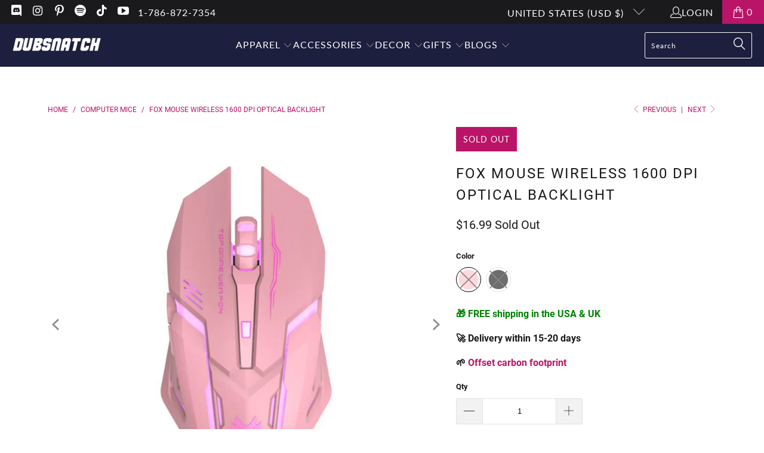

--- FILE ---
content_type: text/html; charset=utf-8
request_url: https://dubsnatch.com/collections/computer-mice/products/fox-mouse-wireless-1600dpi-optical-backlight
body_size: 33493
content:


 <!DOCTYPE html>
<html class="no-js no-touch" lang="en"> <head> <script>
    window.Store = window.Store || {};
    window.Store.id = 32031637642;</script> <meta charset="utf-8"> <meta http-equiv="cleartype" content="on"> <meta name="robots" content="index,follow"> <!-- Mobile Specific Metas --> <meta name="HandheldFriendly" content="True"> <meta name="MobileOptimized" content="320"> <meta name="viewport" content="width=device-width,initial-scale=1"> <meta name="theme-color" content="#ffffff"> <title>
      Fox Mouse Wireless 1600 DPI Optical Backlight - Dubsnatch</title> <meta name="description" content="Fox Mouse for Gamers and Streamers. Optical, Wireless, 6 Buttons, 1600 DPI, Backlight. For PC, laptops, and tablets. Windows, Android, iOS. Buy now!"/> <!-- Preconnect Domains --> <link rel="preconnect" href="https://fonts.shopifycdn.com" /> <link rel="preconnect" href="https://cdn.shopify.com" /> <link rel="preconnect" href="https://v.shopify.com" /> <link rel="preconnect" href="https://cdn.shopifycloud.com" /> <link rel="preconnect" href="https://monorail-edge.shopifysvc.com"> <!-- fallback for browsers that don't support preconnect --> <link rel="dns-prefetch" href="https://fonts.shopifycdn.com" /> <link rel="dns-prefetch" href="https://cdn.shopify.com" /> <link rel="dns-prefetch" href="https://v.shopify.com" /> <link rel="dns-prefetch" href="https://cdn.shopifycloud.com" /> <link rel="dns-prefetch" href="https://monorail-edge.shopifysvc.com"> <!-- Preload Assets --> <link rel="preload" href="//dubsnatch.com/cdn/shop/t/69/assets/fancybox.css?v=19278034316635137701694632879" as="style"> <link rel="preload" href="//dubsnatch.com/cdn/shop/t/69/assets/styles.css?v=87767459697408103191698178592" as="style"> <link rel="preload" href="//dubsnatch.com/cdn/shop/t/69/assets/jquery.min.js?v=81049236547974671631694632879" as="script"> <link rel="preload" href="//dubsnatch.com/cdn/shop/t/69/assets/vendors.js?v=110606657863731852701694632879" as="script"> <link rel="preload" href="//dubsnatch.com/cdn/shop/t/69/assets/sections.js?v=101325471108091185951694632879" as="script"> <link rel="preload" href="//dubsnatch.com/cdn/shop/t/69/assets/utilities.js?v=157227368226850779741736281217" as="script"> <link rel="preload" href="//dubsnatch.com/cdn/shop/t/69/assets/app.js?v=158359464742694423361694632879" as="script"> <!-- Stylesheet for Fancybox library --> <link href="//dubsnatch.com/cdn/shop/t/69/assets/fancybox.css?v=19278034316635137701694632879" rel="stylesheet" type="text/css" media="all" /> <!-- Stylesheets for Turbo --> <link href="//dubsnatch.com/cdn/shop/t/69/assets/styles.css?v=87767459697408103191698178592" rel="stylesheet" type="text/css" media="all" /> <script>
      window.lazySizesConfig = window.lazySizesConfig || {};

      lazySizesConfig.expand = 300;
      lazySizesConfig.loadHidden = false;

      /*! lazysizes - v5.2.2 - bgset plugin */
      !function(e,t){var a=function(){t(e.lazySizes),e.removeEventListener("lazyunveilread",a,!0)};t=t.bind(null,e,e.document),"object"==typeof module&&module.exports?t(require("lazysizes")):"function"==typeof define&&define.amd?define(["lazysizes"],t):e.lazySizes?a():e.addEventListener("lazyunveilread",a,!0)}(window,function(e,z,g){"use strict";var c,y,b,f,i,s,n,v,m;e.addEventListener&&(c=g.cfg,y=/\s+/g,b=/\s*\|\s+|\s+\|\s*/g,f=/^(.+?)(?:\s+\[\s*(.+?)\s*\])(?:\s+\[\s*(.+?)\s*\])?$/,i=/^\s*\(*\s*type\s*:\s*(.+?)\s*\)*\s*$/,s=/\(|\)|'/,n={contain:1,cover:1},v=function(e,t){var a;t&&((a=t.match(i))&&a[1]?e.setAttribute("type",a[1]):e.setAttribute("media",c.customMedia[t]||t))},m=function(e){var t,a,i,r;e.target._lazybgset&&(a=(t=e.target)._lazybgset,(i=t.currentSrc||t.src)&&((r=g.fire(a,"bgsetproxy",{src:i,useSrc:s.test(i)?JSON.stringify(i):i})).defaultPrevented||(a.style.backgroundImage="url("+r.detail.useSrc+")")),t._lazybgsetLoading&&(g.fire(a,"_lazyloaded",{},!1,!0),delete t._lazybgsetLoading))},addEventListener("lazybeforeunveil",function(e){var t,a,i,r,s,n,l,d,o,u;!e.defaultPrevented&&(t=e.target.getAttribute("data-bgset"))&&(o=e.target,(u=z.createElement("img")).alt="",u._lazybgsetLoading=!0,e.detail.firesLoad=!0,a=t,i=o,r=u,s=z.createElement("picture"),n=i.getAttribute(c.sizesAttr),l=i.getAttribute("data-ratio"),d=i.getAttribute("data-optimumx"),i._lazybgset&&i._lazybgset.parentNode==i&&i.removeChild(i._lazybgset),Object.defineProperty(r,"_lazybgset",{value:i,writable:!0}),Object.defineProperty(i,"_lazybgset",{value:s,writable:!0}),a=a.replace(y," ").split(b),s.style.display="none",r.className=c.lazyClass,1!=a.length||n||(n="auto"),a.forEach(function(e){var t,a=z.createElement("source");n&&"auto"!=n&&a.setAttribute("sizes",n),(t=e.match(f))?(a.setAttribute(c.srcsetAttr,t[1]),v(a,t[2]),v(a,t[3])):a.setAttribute(c.srcsetAttr,e),s.appendChild(a)}),n&&(r.setAttribute(c.sizesAttr,n),i.removeAttribute(c.sizesAttr),i.removeAttribute("sizes")),d&&r.setAttribute("data-optimumx",d),l&&r.setAttribute("data-ratio",l),s.appendChild(r),i.appendChild(s),setTimeout(function(){g.loader.unveil(u),g.rAF(function(){g.fire(u,"_lazyloaded",{},!0,!0),u.complete&&m({target:u})})}))}),z.addEventListener("load",m,!0),e.addEventListener("lazybeforesizes",function(e){var t,a,i,r;e.detail.instance==g&&e.target._lazybgset&&e.detail.dataAttr&&(t=e.target._lazybgset,i=t,r=(getComputedStyle(i)||{getPropertyValue:function(){}}).getPropertyValue("background-size"),!n[r]&&n[i.style.backgroundSize]&&(r=i.style.backgroundSize),n[a=r]&&(e.target._lazysizesParentFit=a,g.rAF(function(){e.target.setAttribute("data-parent-fit",a),e.target._lazysizesParentFit&&delete e.target._lazysizesParentFit})))},!0),z.documentElement.addEventListener("lazybeforesizes",function(e){var t,a;!e.defaultPrevented&&e.target._lazybgset&&e.detail.instance==g&&(e.detail.width=(t=e.target._lazybgset,a=g.gW(t,t.parentNode),(!t._lazysizesWidth||a>t._lazysizesWidth)&&(t._lazysizesWidth=a),t._lazysizesWidth))}))});

      /*! lazysizes - v5.2.2 */
      !function(e){var t=function(u,D,f){"use strict";var k,H;if(function(){var e;var t={lazyClass:"lazyload",loadedClass:"lazyloaded",loadingClass:"lazyloading",preloadClass:"lazypreload",errorClass:"lazyerror",autosizesClass:"lazyautosizes",srcAttr:"data-src",srcsetAttr:"data-srcset",sizesAttr:"data-sizes",minSize:40,customMedia:{},init:true,expFactor:1.5,hFac:.8,loadMode:2,loadHidden:true,ricTimeout:0,throttleDelay:125};H=u.lazySizesConfig||u.lazysizesConfig||{};for(e in t){if(!(e in H)){H[e]=t[e]}}}(),!D||!D.getElementsByClassName){return{init:function(){},cfg:H,noSupport:true}}var O=D.documentElement,a=u.HTMLPictureElement,P="addEventListener",$="getAttribute",q=u[P].bind(u),I=u.setTimeout,U=u.requestAnimationFrame||I,l=u.requestIdleCallback,j=/^picture$/i,r=["load","error","lazyincluded","_lazyloaded"],i={},G=Array.prototype.forEach,J=function(e,t){if(!i[t]){i[t]=new RegExp("(\\s|^)"+t+"(\\s|$)")}return i[t].test(e[$]("class")||"")&&i[t]},K=function(e,t){if(!J(e,t)){e.setAttribute("class",(e[$]("class")||"").trim()+" "+t)}},Q=function(e,t){var i;if(i=J(e,t)){e.setAttribute("class",(e[$]("class")||"").replace(i," "))}},V=function(t,i,e){var a=e?P:"removeEventListener";if(e){V(t,i)}r.forEach(function(e){t[a](e,i)})},X=function(e,t,i,a,r){var n=D.createEvent("Event");if(!i){i={}}i.instance=k;n.initEvent(t,!a,!r);n.detail=i;e.dispatchEvent(n);return n},Y=function(e,t){var i;if(!a&&(i=u.picturefill||H.pf)){if(t&&t.src&&!e[$]("srcset")){e.setAttribute("srcset",t.src)}i({reevaluate:true,elements:[e]})}else if(t&&t.src){e.src=t.src}},Z=function(e,t){return(getComputedStyle(e,null)||{})[t]},s=function(e,t,i){i=i||e.offsetWidth;while(i<H.minSize&&t&&!e._lazysizesWidth){i=t.offsetWidth;t=t.parentNode}return i},ee=function(){var i,a;var t=[];var r=[];var n=t;var s=function(){var e=n;n=t.length?r:t;i=true;a=false;while(e.length){e.shift()()}i=false};var e=function(e,t){if(i&&!t){e.apply(this,arguments)}else{n.push(e);if(!a){a=true;(D.hidden?I:U)(s)}}};e._lsFlush=s;return e}(),te=function(i,e){return e?function(){ee(i)}:function(){var e=this;var t=arguments;ee(function(){i.apply(e,t)})}},ie=function(e){var i;var a=0;var r=H.throttleDelay;var n=H.ricTimeout;var t=function(){i=false;a=f.now();e()};var s=l&&n>49?function(){l(t,{timeout:n});if(n!==H.ricTimeout){n=H.ricTimeout}}:te(function(){I(t)},true);return function(e){var t;if(e=e===true){n=33}if(i){return}i=true;t=r-(f.now()-a);if(t<0){t=0}if(e||t<9){s()}else{I(s,t)}}},ae=function(e){var t,i;var a=99;var r=function(){t=null;e()};var n=function(){var e=f.now()-i;if(e<a){I(n,a-e)}else{(l||r)(r)}};return function(){i=f.now();if(!t){t=I(n,a)}}},e=function(){var v,m,c,h,e;var y,z,g,p,C,b,A;var n=/^img$/i;var d=/^iframe$/i;var E="onscroll"in u&&!/(gle|ing)bot/.test(navigator.userAgent);var _=0;var w=0;var N=0;var M=-1;var x=function(e){N--;if(!e||N<0||!e.target){N=0}};var W=function(e){if(A==null){A=Z(D.body,"visibility")=="hidden"}return A||!(Z(e.parentNode,"visibility")=="hidden"&&Z(e,"visibility")=="hidden")};var S=function(e,t){var i;var a=e;var r=W(e);g-=t;b+=t;p-=t;C+=t;while(r&&(a=a.offsetParent)&&a!=D.body&&a!=O){r=(Z(a,"opacity")||1)>0;if(r&&Z(a,"overflow")!="visible"){i=a.getBoundingClientRect();r=C>i.left&&p<i.right&&b>i.top-1&&g<i.bottom+1}}return r};var t=function(){var e,t,i,a,r,n,s,l,o,u,f,c;var d=k.elements;if((h=H.loadMode)&&N<8&&(e=d.length)){t=0;M++;for(;t<e;t++){if(!d[t]||d[t]._lazyRace){continue}if(!E||k.prematureUnveil&&k.prematureUnveil(d[t])){R(d[t]);continue}if(!(l=d[t][$]("data-expand"))||!(n=l*1)){n=w}if(!u){u=!H.expand||H.expand<1?O.clientHeight>500&&O.clientWidth>500?500:370:H.expand;k._defEx=u;f=u*H.expFactor;c=H.hFac;A=null;if(w<f&&N<1&&M>2&&h>2&&!D.hidden){w=f;M=0}else if(h>1&&M>1&&N<6){w=u}else{w=_}}if(o!==n){y=innerWidth+n*c;z=innerHeight+n;s=n*-1;o=n}i=d[t].getBoundingClientRect();if((b=i.bottom)>=s&&(g=i.top)<=z&&(C=i.right)>=s*c&&(p=i.left)<=y&&(b||C||p||g)&&(H.loadHidden||W(d[t]))&&(m&&N<3&&!l&&(h<3||M<4)||S(d[t],n))){R(d[t]);r=true;if(N>9){break}}else if(!r&&m&&!a&&N<4&&M<4&&h>2&&(v[0]||H.preloadAfterLoad)&&(v[0]||!l&&(b||C||p||g||d[t][$](H.sizesAttr)!="auto"))){a=v[0]||d[t]}}if(a&&!r){R(a)}}};var i=ie(t);var B=function(e){var t=e.target;if(t._lazyCache){delete t._lazyCache;return}x(e);K(t,H.loadedClass);Q(t,H.loadingClass);V(t,L);X(t,"lazyloaded")};var a=te(B);var L=function(e){a({target:e.target})};var T=function(t,i){try{t.contentWindow.location.replace(i)}catch(e){t.src=i}};var F=function(e){var t;var i=e[$](H.srcsetAttr);if(t=H.customMedia[e[$]("data-media")||e[$]("media")]){e.setAttribute("media",t)}if(i){e.setAttribute("srcset",i)}};var s=te(function(t,e,i,a,r){var n,s,l,o,u,f;if(!(u=X(t,"lazybeforeunveil",e)).defaultPrevented){if(a){if(i){K(t,H.autosizesClass)}else{t.setAttribute("sizes",a)}}s=t[$](H.srcsetAttr);n=t[$](H.srcAttr);if(r){l=t.parentNode;o=l&&j.test(l.nodeName||"")}f=e.firesLoad||"src"in t&&(s||n||o);u={target:t};K(t,H.loadingClass);if(f){clearTimeout(c);c=I(x,2500);V(t,L,true)}if(o){G.call(l.getElementsByTagName("source"),F)}if(s){t.setAttribute("srcset",s)}else if(n&&!o){if(d.test(t.nodeName)){T(t,n)}else{t.src=n}}if(r&&(s||o)){Y(t,{src:n})}}if(t._lazyRace){delete t._lazyRace}Q(t,H.lazyClass);ee(function(){var e=t.complete&&t.naturalWidth>1;if(!f||e){if(e){K(t,"ls-is-cached")}B(u);t._lazyCache=true;I(function(){if("_lazyCache"in t){delete t._lazyCache}},9)}if(t.loading=="lazy"){N--}},true)});var R=function(e){if(e._lazyRace){return}var t;var i=n.test(e.nodeName);var a=i&&(e[$](H.sizesAttr)||e[$]("sizes"));var r=a=="auto";if((r||!m)&&i&&(e[$]("src")||e.srcset)&&!e.complete&&!J(e,H.errorClass)&&J(e,H.lazyClass)){return}t=X(e,"lazyunveilread").detail;if(r){re.updateElem(e,true,e.offsetWidth)}e._lazyRace=true;N++;s(e,t,r,a,i)};var r=ae(function(){H.loadMode=3;i()});var l=function(){if(H.loadMode==3){H.loadMode=2}r()};var o=function(){if(m){return}if(f.now()-e<999){I(o,999);return}m=true;H.loadMode=3;i();q("scroll",l,true)};return{_:function(){e=f.now();k.elements=D.getElementsByClassName(H.lazyClass);v=D.getElementsByClassName(H.lazyClass+" "+H.preloadClass);q("scroll",i,true);q("resize",i,true);q("pageshow",function(e){if(e.persisted){var t=D.querySelectorAll("."+H.loadingClass);if(t.length&&t.forEach){U(function(){t.forEach(function(e){if(e.complete){R(e)}})})}}});if(u.MutationObserver){new MutationObserver(i).observe(O,{childList:true,subtree:true,attributes:true})}else{O[P]("DOMNodeInserted",i,true);O[P]("DOMAttrModified",i,true);setInterval(i,999)}q("hashchange",i,true);["focus","mouseover","click","load","transitionend","animationend"].forEach(function(e){D[P](e,i,true)});if(/d$|^c/.test(D.readyState)){o()}else{q("load",o);D[P]("DOMContentLoaded",i);I(o,2e4)}if(k.elements.length){t();ee._lsFlush()}else{i()}},checkElems:i,unveil:R,_aLSL:l}}(),re=function(){var i;var n=te(function(e,t,i,a){var r,n,s;e._lazysizesWidth=a;a+="px";e.setAttribute("sizes",a);if(j.test(t.nodeName||"")){r=t.getElementsByTagName("source");for(n=0,s=r.length;n<s;n++){r[n].setAttribute("sizes",a)}}if(!i.detail.dataAttr){Y(e,i.detail)}});var a=function(e,t,i){var a;var r=e.parentNode;if(r){i=s(e,r,i);a=X(e,"lazybeforesizes",{width:i,dataAttr:!!t});if(!a.defaultPrevented){i=a.detail.width;if(i&&i!==e._lazysizesWidth){n(e,r,a,i)}}}};var e=function(){var e;var t=i.length;if(t){e=0;for(;e<t;e++){a(i[e])}}};var t=ae(e);return{_:function(){i=D.getElementsByClassName(H.autosizesClass);q("resize",t)},checkElems:t,updateElem:a}}(),t=function(){if(!t.i&&D.getElementsByClassName){t.i=true;re._();e._()}};return I(function(){H.init&&t()}),k={cfg:H,autoSizer:re,loader:e,init:t,uP:Y,aC:K,rC:Q,hC:J,fire:X,gW:s,rAF:ee}}(e,e.document,Date);e.lazySizes=t,"object"==typeof module&&module.exports&&(module.exports=t)}("undefined"!=typeof window?window:{});</script> <!-- Icons --> <link rel="shortcut icon" type="image/x-icon" href="//dubsnatch.com/cdn/shop/files/favicon_7c3a3d52-0a77-4e57-92d9-eea1569738ae_180x180.png?v=1620509632"> <link rel="apple-touch-icon" href="//dubsnatch.com/cdn/shop/files/favicon_7c3a3d52-0a77-4e57-92d9-eea1569738ae_180x180.png?v=1620509632"/> <link rel="apple-touch-icon" sizes="57x57" href="//dubsnatch.com/cdn/shop/files/favicon_7c3a3d52-0a77-4e57-92d9-eea1569738ae_57x57.png?v=1620509632"/> <link rel="apple-touch-icon" sizes="60x60" href="//dubsnatch.com/cdn/shop/files/favicon_7c3a3d52-0a77-4e57-92d9-eea1569738ae_60x60.png?v=1620509632"/> <link rel="apple-touch-icon" sizes="72x72" href="//dubsnatch.com/cdn/shop/files/favicon_7c3a3d52-0a77-4e57-92d9-eea1569738ae_72x72.png?v=1620509632"/> <link rel="apple-touch-icon" sizes="76x76" href="//dubsnatch.com/cdn/shop/files/favicon_7c3a3d52-0a77-4e57-92d9-eea1569738ae_76x76.png?v=1620509632"/> <link rel="apple-touch-icon" sizes="114x114" href="//dubsnatch.com/cdn/shop/files/favicon_7c3a3d52-0a77-4e57-92d9-eea1569738ae_114x114.png?v=1620509632"/> <link rel="apple-touch-icon" sizes="180x180" href="//dubsnatch.com/cdn/shop/files/favicon_7c3a3d52-0a77-4e57-92d9-eea1569738ae_180x180.png?v=1620509632"/> <link rel="apple-touch-icon" sizes="228x228" href="//dubsnatch.com/cdn/shop/files/favicon_7c3a3d52-0a77-4e57-92d9-eea1569738ae_228x228.png?v=1620509632"/> <link rel="canonical" href="https://dubsnatch.com/products/fox-mouse-wireless-1600dpi-optical-backlight"/> <script src="//dubsnatch.com/cdn/shop/t/69/assets/jquery.min.js?v=81049236547974671631694632879" defer></script> <script src="//dubsnatch.com/cdn/shop/t/69/assets/currencies.js?v=104585741455031924401694632879" defer></script> <script>
      window.PXUTheme = window.PXUTheme || {};
      window.PXUTheme.version = '8.3.0';
      window.PXUTheme.name = 'Turbo';</script>
    


    
<template id="price-ui"><span class="price " data-price></span><span class="compare-at-price" data-compare-at-price></span><span class="unit-pricing" data-unit-pricing></span></template> <template id="price-ui-badge"><div class="price-ui-badge__sticker price-ui-badge__sticker--"> <span class="price-ui-badge__sticker-text" data-badge></span></div></template> <template id="price-ui__price"><span class="money" data-price></span></template> <template id="price-ui__price-range"><span class="price-min" data-price-min><span class="money" data-price></span></span> - <span class="price-max" data-price-max><span class="money" data-price></span></span></template> <template id="price-ui__unit-pricing"><span class="unit-quantity" data-unit-quantity></span> | <span class="unit-price" data-unit-price><span class="money" data-price></span></span> / <span class="unit-measurement" data-unit-measurement></span></template> <template id="price-ui-badge__percent-savings-range">Save up to <span data-price-percent></span>%</template> <template id="price-ui-badge__percent-savings">Save <span data-price-percent></span>%</template> <template id="price-ui-badge__price-savings-range">Save up to <span class="money" data-price></span></template> <template id="price-ui-badge__price-savings">Save <span class="money" data-price></span></template> <template id="price-ui-badge__on-sale">Sale</template> <template id="price-ui-badge__sold-out">Sold out</template> <template id="price-ui-badge__in-stock">In stock</template> <script>
      
window.PXUTheme = window.PXUTheme || {};


window.PXUTheme.theme_settings = {};
window.PXUTheme.currency = {};
window.PXUTheme.routes = window.PXUTheme.routes || {};


window.PXUTheme.theme_settings.display_tos_checkbox = false;
window.PXUTheme.theme_settings.go_to_checkout = true;
window.PXUTheme.theme_settings.cart_action = "ajax";
window.PXUTheme.theme_settings.cart_shipping_calculator = false;


window.PXUTheme.theme_settings.collection_swatches = true;
window.PXUTheme.theme_settings.collection_secondary_image = false;


window.PXUTheme.currency.show_multiple_currencies = false;
window.PXUTheme.currency.shop_currency = "USD";
window.PXUTheme.currency.default_currency = "USD";
window.PXUTheme.currency.display_format = "money_format";
window.PXUTheme.currency.money_format = "${{amount}}";
window.PXUTheme.currency.money_format_no_currency = "${{amount}}";
window.PXUTheme.currency.money_format_currency = "${{amount}} USD";
window.PXUTheme.currency.native_multi_currency = true;
window.PXUTheme.currency.iso_code = "USD";
window.PXUTheme.currency.symbol = "$";


window.PXUTheme.theme_settings.display_inventory_left = false;
window.PXUTheme.theme_settings.inventory_threshold = 10;
window.PXUTheme.theme_settings.limit_quantity = false;


window.PXUTheme.theme_settings.menu_position = "inline";


window.PXUTheme.theme_settings.newsletter_popup = false;
window.PXUTheme.theme_settings.newsletter_popup_days = "2";
window.PXUTheme.theme_settings.newsletter_popup_mobile = true;
window.PXUTheme.theme_settings.newsletter_popup_seconds = 8;


window.PXUTheme.theme_settings.pagination_type = "infinite_scroll";


window.PXUTheme.theme_settings.enable_shopify_collection_badges = true;
window.PXUTheme.theme_settings.quick_shop_thumbnail_position = "bottom-thumbnails";
window.PXUTheme.theme_settings.product_form_style = "radio";
window.PXUTheme.theme_settings.sale_banner_enabled = true;
window.PXUTheme.theme_settings.display_savings = true;
window.PXUTheme.theme_settings.display_sold_out_price = true;
window.PXUTheme.theme_settings.free_text = "Free";
window.PXUTheme.theme_settings.video_looping = false;
window.PXUTheme.theme_settings.quick_shop_style = "popup";
window.PXUTheme.theme_settings.hover_enabled = false;


window.PXUTheme.routes.cart_url = "/cart";
window.PXUTheme.routes.root_url = "/";
window.PXUTheme.routes.search_url = "/search";
window.PXUTheme.routes.all_products_collection_url = "/collections/all";
window.PXUTheme.routes.product_recommendations_url = "/recommendations/products";


window.PXUTheme.theme_settings.image_loading_style = "blur-up";


window.PXUTheme.theme_settings.search_option = "product,page,article";
window.PXUTheme.theme_settings.search_items_to_display = 5;
window.PXUTheme.theme_settings.enable_autocomplete = true;


window.PXUTheme.theme_settings.page_dots_enabled = false;
window.PXUTheme.theme_settings.slideshow_arrow_size = "light";


window.PXUTheme.theme_settings.quick_shop_enabled = false;


window.PXUTheme.translation = {};


window.PXUTheme.translation.agree_to_terms_warning = "You must agree with the terms and conditions to checkout.";
window.PXUTheme.translation.one_item_left = "item left";
window.PXUTheme.translation.items_left_text = "items left";
window.PXUTheme.translation.cart_savings_text = "Total Savings";
window.PXUTheme.translation.cart_discount_text = "Discount";
window.PXUTheme.translation.cart_subtotal_text = "Subtotal";
window.PXUTheme.translation.cart_remove_text = "Remove";
window.PXUTheme.translation.cart_free_text = "Free";


window.PXUTheme.translation.newsletter_success_text = "Thank you for joining our mailing list!";


window.PXUTheme.translation.notify_email = "Enter your email address...";
window.PXUTheme.translation.notify_email_value = "Translation missing: en.contact.fields.email";
window.PXUTheme.translation.notify_email_send = "Send";
window.PXUTheme.translation.notify_message_first = "Please notify me when ";
window.PXUTheme.translation.notify_message_last = " becomes available - ";
window.PXUTheme.translation.notify_success_text = "Thanks! We will notify you when this product becomes available!";


window.PXUTheme.translation.add_to_cart = "Add to Cart";
window.PXUTheme.translation.coming_soon_text = "Coming Soon";
window.PXUTheme.translation.sold_out_text = "Sold Out";
window.PXUTheme.translation.sale_text = "Sale";
window.PXUTheme.translation.savings_text = "You Save";
window.PXUTheme.translation.from_text = "from";
window.PXUTheme.translation.new_text = "New";
window.PXUTheme.translation.pre_order_text = "Pre-Order";
window.PXUTheme.translation.unavailable_text = "Unavailable";


window.PXUTheme.translation.all_results = "View all results";
window.PXUTheme.translation.no_results = "Sorry, no results!";


window.PXUTheme.media_queries = {};
window.PXUTheme.media_queries.small = window.matchMedia( "(max-width: 480px)" );
window.PXUTheme.media_queries.medium = window.matchMedia( "(max-width: 798px)" );
window.PXUTheme.media_queries.large = window.matchMedia( "(min-width: 799px)" );
window.PXUTheme.media_queries.larger = window.matchMedia( "(min-width: 960px)" );
window.PXUTheme.media_queries.xlarge = window.matchMedia( "(min-width: 1200px)" );
window.PXUTheme.media_queries.ie10 = window.matchMedia( "all and (-ms-high-contrast: none), (-ms-high-contrast: active)" );
window.PXUTheme.media_queries.tablet = window.matchMedia( "only screen and (min-width: 799px) and (max-width: 1024px)" );
window.PXUTheme.media_queries.mobile_and_tablet = window.matchMedia( "(max-width: 1024px)" );</script> <script src="//dubsnatch.com/cdn/shop/t/69/assets/vendors.js?v=110606657863731852701694632879" defer></script> <script src="//dubsnatch.com/cdn/shop/t/69/assets/sections.js?v=101325471108091185951694632879" defer></script> <script src="//dubsnatch.com/cdn/shop/t/69/assets/utilities.js?v=157227368226850779741736281217" defer></script> <script src="//dubsnatch.com/cdn/shop/t/69/assets/app.js?v=158359464742694423361694632879" defer></script> <script src="//dubsnatch.com/cdn/shop/t/69/assets/instantclick.min.js?v=20092422000980684151694632879" data-no-instant defer></script> <script data-no-instant>
        window.addEventListener('DOMContentLoaded', function() {

          function inIframe() {
            try {
              return window.self !== window.top;
            } catch (e) {
              return true;
            }
          }

          if (!inIframe()){
            InstantClick.on('change', function() {

              $('head script[src*="shopify"]').each(function() {
                var script = document.createElement('script');
                script.type = 'text/javascript';
                script.src = $(this).attr('src');

                $('body').append(script);
              });

              $('body').removeClass('fancybox-active');
              $.fancybox.destroy();

              InstantClick.init();

            });
          }
        });</script> <script></script> <script>window.performance && window.performance.mark && window.performance.mark('shopify.content_for_header.start');</script><meta name="google-site-verification" content="kh8rdHs8hpuWE45i7FTwEPxPr_poXmpLrPF0Kuu5rzY">
<meta name="facebook-domain-verification" content="g4306d5suyrjetqlmha65gcr9r633w">
<meta id="shopify-digital-wallet" name="shopify-digital-wallet" content="/32031637642/digital_wallets/dialog">
<meta name="shopify-checkout-api-token" content="2a9755d8077f5d1f41705441903ad1df">
<link rel="alternate" type="application/json+oembed" href="https://dubsnatch.com/products/fox-mouse-wireless-1600dpi-optical-backlight.oembed">
<script async="async" src="/checkouts/internal/preloads.js?locale=en-US"></script>
<link rel="preconnect" href="https://shop.app" crossorigin="anonymous">
<script async="async" src="https://shop.app/checkouts/internal/preloads.js?locale=en-US&shop_id=32031637642" crossorigin="anonymous"></script>
<script id="shopify-features" type="application/json">{"accessToken":"2a9755d8077f5d1f41705441903ad1df","betas":["rich-media-storefront-analytics"],"domain":"dubsnatch.com","predictiveSearch":true,"shopId":32031637642,"locale":"en"}</script>
<script>var Shopify = Shopify || {};
Shopify.shop = "dubsnatch.myshopify.com";
Shopify.locale = "en";
Shopify.currency = {"active":"USD","rate":"1.0"};
Shopify.country = "US";
Shopify.theme = {"name":"Dubsnatch 2.0 v1.08","id":130825453706,"schema_name":"Turbo","schema_version":"8.3.0","theme_store_id":null,"role":"main"};
Shopify.theme.handle = "null";
Shopify.theme.style = {"id":null,"handle":null};
Shopify.cdnHost = "dubsnatch.com/cdn";
Shopify.routes = Shopify.routes || {};
Shopify.routes.root = "/";</script>
<script type="module">!function(o){(o.Shopify=o.Shopify||{}).modules=!0}(window);</script>
<script>!function(o){function n(){var o=[];function n(){o.push(Array.prototype.slice.apply(arguments))}return n.q=o,n}var t=o.Shopify=o.Shopify||{};t.loadFeatures=n(),t.autoloadFeatures=n()}(window);</script>
<script>
  window.ShopifyPay = window.ShopifyPay || {};
  window.ShopifyPay.apiHost = "shop.app\/pay";
  window.ShopifyPay.redirectState = null;
</script>
<script id="shop-js-analytics" type="application/json">{"pageType":"product"}</script>
<script defer="defer" async type="module" src="//dubsnatch.com/cdn/shopifycloud/shop-js/modules/v2/client.init-shop-cart-sync_C5BV16lS.en.esm.js"></script>
<script defer="defer" async type="module" src="//dubsnatch.com/cdn/shopifycloud/shop-js/modules/v2/chunk.common_CygWptCX.esm.js"></script>
<script type="module">
  await import("//dubsnatch.com/cdn/shopifycloud/shop-js/modules/v2/client.init-shop-cart-sync_C5BV16lS.en.esm.js");
await import("//dubsnatch.com/cdn/shopifycloud/shop-js/modules/v2/chunk.common_CygWptCX.esm.js");

  window.Shopify.SignInWithShop?.initShopCartSync?.({"fedCMEnabled":true,"windoidEnabled":true});

</script>
<script>
  window.Shopify = window.Shopify || {};
  if (!window.Shopify.featureAssets) window.Shopify.featureAssets = {};
  window.Shopify.featureAssets['shop-js'] = {"shop-cart-sync":["modules/v2/client.shop-cart-sync_ZFArdW7E.en.esm.js","modules/v2/chunk.common_CygWptCX.esm.js"],"init-fed-cm":["modules/v2/client.init-fed-cm_CmiC4vf6.en.esm.js","modules/v2/chunk.common_CygWptCX.esm.js"],"shop-button":["modules/v2/client.shop-button_tlx5R9nI.en.esm.js","modules/v2/chunk.common_CygWptCX.esm.js"],"shop-cash-offers":["modules/v2/client.shop-cash-offers_DOA2yAJr.en.esm.js","modules/v2/chunk.common_CygWptCX.esm.js","modules/v2/chunk.modal_D71HUcav.esm.js"],"init-windoid":["modules/v2/client.init-windoid_sURxWdc1.en.esm.js","modules/v2/chunk.common_CygWptCX.esm.js"],"shop-toast-manager":["modules/v2/client.shop-toast-manager_ClPi3nE9.en.esm.js","modules/v2/chunk.common_CygWptCX.esm.js"],"init-shop-email-lookup-coordinator":["modules/v2/client.init-shop-email-lookup-coordinator_B8hsDcYM.en.esm.js","modules/v2/chunk.common_CygWptCX.esm.js"],"init-shop-cart-sync":["modules/v2/client.init-shop-cart-sync_C5BV16lS.en.esm.js","modules/v2/chunk.common_CygWptCX.esm.js"],"avatar":["modules/v2/client.avatar_BTnouDA3.en.esm.js"],"pay-button":["modules/v2/client.pay-button_FdsNuTd3.en.esm.js","modules/v2/chunk.common_CygWptCX.esm.js"],"init-customer-accounts":["modules/v2/client.init-customer-accounts_DxDtT_ad.en.esm.js","modules/v2/client.shop-login-button_C5VAVYt1.en.esm.js","modules/v2/chunk.common_CygWptCX.esm.js","modules/v2/chunk.modal_D71HUcav.esm.js"],"init-shop-for-new-customer-accounts":["modules/v2/client.init-shop-for-new-customer-accounts_ChsxoAhi.en.esm.js","modules/v2/client.shop-login-button_C5VAVYt1.en.esm.js","modules/v2/chunk.common_CygWptCX.esm.js","modules/v2/chunk.modal_D71HUcav.esm.js"],"shop-login-button":["modules/v2/client.shop-login-button_C5VAVYt1.en.esm.js","modules/v2/chunk.common_CygWptCX.esm.js","modules/v2/chunk.modal_D71HUcav.esm.js"],"init-customer-accounts-sign-up":["modules/v2/client.init-customer-accounts-sign-up_CPSyQ0Tj.en.esm.js","modules/v2/client.shop-login-button_C5VAVYt1.en.esm.js","modules/v2/chunk.common_CygWptCX.esm.js","modules/v2/chunk.modal_D71HUcav.esm.js"],"shop-follow-button":["modules/v2/client.shop-follow-button_Cva4Ekp9.en.esm.js","modules/v2/chunk.common_CygWptCX.esm.js","modules/v2/chunk.modal_D71HUcav.esm.js"],"checkout-modal":["modules/v2/client.checkout-modal_BPM8l0SH.en.esm.js","modules/v2/chunk.common_CygWptCX.esm.js","modules/v2/chunk.modal_D71HUcav.esm.js"],"lead-capture":["modules/v2/client.lead-capture_Bi8yE_yS.en.esm.js","modules/v2/chunk.common_CygWptCX.esm.js","modules/v2/chunk.modal_D71HUcav.esm.js"],"shop-login":["modules/v2/client.shop-login_D6lNrXab.en.esm.js","modules/v2/chunk.common_CygWptCX.esm.js","modules/v2/chunk.modal_D71HUcav.esm.js"],"payment-terms":["modules/v2/client.payment-terms_CZxnsJam.en.esm.js","modules/v2/chunk.common_CygWptCX.esm.js","modules/v2/chunk.modal_D71HUcav.esm.js"]};
</script>
<script>(function() {
  var isLoaded = false;
  function asyncLoad() {
    if (isLoaded) return;
    isLoaded = true;
    var urls = ["https:\/\/cdncozyantitheft.addons.business\/js\/script_tags\/dubsnatch\/GMJ2JIx4B9rMpTIRIFpoquVuFeDMFDVV.js?shop=dubsnatch.myshopify.com","\/\/cdn.shopify.com\/proxy\/5269769d2d1fe667a08f065c698ffb69ab31b967613b3df7d2c332eb0ccf259f\/static.cdn.printful.com\/static\/js\/external\/shopify-product-customizer.js?v=0.28\u0026shop=dubsnatch.myshopify.com\u0026sp-cache-control=cHVibGljLCBtYXgtYWdlPTkwMA","https:\/\/plugin.brevo.com\/integrations\/api\/automation\/script?user_connection_id=643c6ebd1207957492627e88\u0026ma-key=wf3p2dkvpvtj71u3t5tkavt0\u0026shop=dubsnatch.myshopify.com","https:\/\/plugin.brevo.com\/integrations\/api\/sy\/cart_tracking\/script?ma-key=wf3p2dkvpvtj71u3t5tkavt0\u0026user_connection_id=643c6ebd1207957492627e88\u0026shop=dubsnatch.myshopify.com","https:\/\/app.blocky-app.com\/get_script\/0bf5e7caf1a811ec9bcd9eaccc03a91a.js?v=842172\u0026shop=dubsnatch.myshopify.com"];
    for (var i = 0; i <urls.length; i++) {
      var s = document.createElement('script');
      s.type = 'text/javascript';
      s.async = true;
      s.src = urls[i];
      var x = document.getElementsByTagName('script')[0];
      x.parentNode.insertBefore(s, x);
    }
  };
  if(window.attachEvent) {
    window.attachEvent('onload', asyncLoad);
  } else {
    window.addEventListener('load', asyncLoad, false);
  }
})();</script>
<script id="__st">var __st={"a":32031637642,"offset":-18000,"reqid":"ac08117c-f97f-4804-8bca-780061d0c15f-1768767353","pageurl":"dubsnatch.com\/collections\/computer-mice\/products\/fox-mouse-wireless-1600dpi-optical-backlight","u":"ee7ffc3657e9","p":"product","rtyp":"product","rid":6835239944330};</script>
<script>window.ShopifyPaypalV4VisibilityTracking = true;</script>
<script id="captcha-bootstrap">!function(){'use strict';const t='contact',e='account',n='new_comment',o=[[t,t],['blogs',n],['comments',n],[t,'customer']],c=[[e,'customer_login'],[e,'guest_login'],[e,'recover_customer_password'],[e,'create_customer']],r=t=>t.map((([t,e])=>`form[action*='/${t}']:not([data-nocaptcha='true']) input[name='form_type'][value='${e}']`)).join(','),a=t=>()=>t?[...document.querySelectorAll(t)].map((t=>t.form)):[];function s(){const t=[...o],e=r(t);return a(e)}const i='password',u='form_key',d=['recaptcha-v3-token','g-recaptcha-response','h-captcha-response',i],f=()=>{try{return window.sessionStorage}catch{return}},m='__shopify_v',_=t=>t.elements[u];function p(t,e,n=!1){try{const o=window.sessionStorage,c=JSON.parse(o.getItem(e)),{data:r}=function(t){const{data:e,action:n}=t;return t[m]||n?{data:e,action:n}:{data:t,action:n}}(c);for(const[e,n]of Object.entries(r))t.elements[e]&&(t.elements[e].value=n);n&&o.removeItem(e)}catch(o){console.error('form repopulation failed',{error:o})}}const l='form_type',E='cptcha';function T(t){t.dataset[E]=!0}const w=window,h=w.document,L='Shopify',v='ce_forms',y='captcha';let A=!1;((t,e)=>{const n=(g='f06e6c50-85a8-45c8-87d0-21a2b65856fe',I='https://cdn.shopify.com/shopifycloud/storefront-forms-hcaptcha/ce_storefront_forms_captcha_hcaptcha.v1.5.2.iife.js',D={infoText:'Protected by hCaptcha',privacyText:'Privacy',termsText:'Terms'},(t,e,n)=>{const o=w[L][v],c=o.bindForm;if(c)return c(t,g,e,D).then(n);var r;o.q.push([[t,g,e,D],n]),r=I,A||(h.body.append(Object.assign(h.createElement('script'),{id:'captcha-provider',async:!0,src:r})),A=!0)});var g,I,D;w[L]=w[L]||{},w[L][v]=w[L][v]||{},w[L][v].q=[],w[L][y]=w[L][y]||{},w[L][y].protect=function(t,e){n(t,void 0,e),T(t)},Object.freeze(w[L][y]),function(t,e,n,w,h,L){const[v,y,A,g]=function(t,e,n){const i=e?o:[],u=t?c:[],d=[...i,...u],f=r(d),m=r(i),_=r(d.filter((([t,e])=>n.includes(e))));return[a(f),a(m),a(_),s()]}(w,h,L),I=t=>{const e=t.target;return e instanceof HTMLFormElement?e:e&&e.form},D=t=>v().includes(t);t.addEventListener('submit',(t=>{const e=I(t);if(!e)return;const n=D(e)&&!e.dataset.hcaptchaBound&&!e.dataset.recaptchaBound,o=_(e),c=g().includes(e)&&(!o||!o.value);(n||c)&&t.preventDefault(),c&&!n&&(function(t){try{if(!f())return;!function(t){const e=f();if(!e)return;const n=_(t);if(!n)return;const o=n.value;o&&e.removeItem(o)}(t);const e=Array.from(Array(32),(()=>Math.random().toString(36)[2])).join('');!function(t,e){_(t)||t.append(Object.assign(document.createElement('input'),{type:'hidden',name:u})),t.elements[u].value=e}(t,e),function(t,e){const n=f();if(!n)return;const o=[...t.querySelectorAll(`input[type='${i}']`)].map((({name:t})=>t)),c=[...d,...o],r={};for(const[a,s]of new FormData(t).entries())c.includes(a)||(r[a]=s);n.setItem(e,JSON.stringify({[m]:1,action:t.action,data:r}))}(t,e)}catch(e){console.error('failed to persist form',e)}}(e),e.submit())}));const S=(t,e)=>{t&&!t.dataset[E]&&(n(t,e.some((e=>e===t))),T(t))};for(const o of['focusin','change'])t.addEventListener(o,(t=>{const e=I(t);D(e)&&S(e,y())}));const B=e.get('form_key'),M=e.get(l),P=B&&M;t.addEventListener('DOMContentLoaded',(()=>{const t=y();if(P)for(const e of t)e.elements[l].value===M&&p(e,B);[...new Set([...A(),...v().filter((t=>'true'===t.dataset.shopifyCaptcha))])].forEach((e=>S(e,t)))}))}(h,new URLSearchParams(w.location.search),n,t,e,['guest_login'])})(!0,!0)}();</script>
<script integrity="sha256-4kQ18oKyAcykRKYeNunJcIwy7WH5gtpwJnB7kiuLZ1E=" data-source-attribution="shopify.loadfeatures" defer="defer" src="//dubsnatch.com/cdn/shopifycloud/storefront/assets/storefront/load_feature-a0a9edcb.js" crossorigin="anonymous"></script>
<script crossorigin="anonymous" defer="defer" src="//dubsnatch.com/cdn/shopifycloud/storefront/assets/shopify_pay/storefront-65b4c6d7.js?v=20250812"></script>
<script data-source-attribution="shopify.dynamic_checkout.dynamic.init">var Shopify=Shopify||{};Shopify.PaymentButton=Shopify.PaymentButton||{isStorefrontPortableWallets:!0,init:function(){window.Shopify.PaymentButton.init=function(){};var t=document.createElement("script");t.src="https://dubsnatch.com/cdn/shopifycloud/portable-wallets/latest/portable-wallets.en.js",t.type="module",document.head.appendChild(t)}};
</script>
<script data-source-attribution="shopify.dynamic_checkout.buyer_consent">
  function portableWalletsHideBuyerConsent(e){var t=document.getElementById("shopify-buyer-consent"),n=document.getElementById("shopify-subscription-policy-button");t&&n&&(t.classList.add("hidden"),t.setAttribute("aria-hidden","true"),n.removeEventListener("click",e))}function portableWalletsShowBuyerConsent(e){var t=document.getElementById("shopify-buyer-consent"),n=document.getElementById("shopify-subscription-policy-button");t&&n&&(t.classList.remove("hidden"),t.removeAttribute("aria-hidden"),n.addEventListener("click",e))}window.Shopify?.PaymentButton&&(window.Shopify.PaymentButton.hideBuyerConsent=portableWalletsHideBuyerConsent,window.Shopify.PaymentButton.showBuyerConsent=portableWalletsShowBuyerConsent);
</script>
<script>
  function portableWalletsCleanup(e){e&&e.src&&console.error("Failed to load portable wallets script "+e.src);var t=document.querySelectorAll("shopify-accelerated-checkout .shopify-payment-button__skeleton, shopify-accelerated-checkout-cart .wallet-cart-button__skeleton"),e=document.getElementById("shopify-buyer-consent");for(let e=0;e<t.length;e++)t[e].remove();e&&e.remove()}function portableWalletsNotLoadedAsModule(e){e instanceof ErrorEvent&&"string"==typeof e.message&&e.message.includes("import.meta")&&"string"==typeof e.filename&&e.filename.includes("portable-wallets")&&(window.removeEventListener("error",portableWalletsNotLoadedAsModule),window.Shopify.PaymentButton.failedToLoad=e,"loading"===document.readyState?document.addEventListener("DOMContentLoaded",window.Shopify.PaymentButton.init):window.Shopify.PaymentButton.init())}window.addEventListener("error",portableWalletsNotLoadedAsModule);
</script>

<script type="module" src="https://dubsnatch.com/cdn/shopifycloud/portable-wallets/latest/portable-wallets.en.js" onError="portableWalletsCleanup(this)" crossorigin="anonymous"></script>
<script nomodule>
  document.addEventListener("DOMContentLoaded", portableWalletsCleanup);
</script>

<script id='scb4127' type='text/javascript' async='' src='https://dubsnatch.com/cdn/shopifycloud/privacy-banner/storefront-banner.js'></script><link id="shopify-accelerated-checkout-styles" rel="stylesheet" media="screen" href="https://dubsnatch.com/cdn/shopifycloud/portable-wallets/latest/accelerated-checkout-backwards-compat.css" crossorigin="anonymous">
<style id="shopify-accelerated-checkout-cart">
        #shopify-buyer-consent {
  margin-top: 1em;
  display: inline-block;
  width: 100%;
}

#shopify-buyer-consent.hidden {
  display: none;
}

#shopify-subscription-policy-button {
  background: none;
  border: none;
  padding: 0;
  text-decoration: underline;
  font-size: inherit;
  cursor: pointer;
}

#shopify-subscription-policy-button::before {
  box-shadow: none;
}

      </style>

<script>window.performance && window.performance.mark && window.performance.mark('shopify.content_for_header.end');</script>

    

<meta name="author" content="Dubsnatch">
<meta property="og:url" content="https://dubsnatch.com/products/fox-mouse-wireless-1600dpi-optical-backlight">
<meta property="og:site_name" content="Dubsnatch"> <meta property="og:type" content="product"> <meta property="og:title" content="Fox Mouse Wireless 1600 DPI Optical Backlight"> <meta property="og:image" content="https://dubsnatch.com/cdn/shop/products/pink-fox-mouse-wireless-1600dpi-optical-backlight-dubsnatch_600x.jpg?v=1651111310"> <meta property="og:image:secure_url" content="https://dubsnatch.com/cdn/shop/products/pink-fox-mouse-wireless-1600dpi-optical-backlight-dubsnatch_600x.jpg?v=1651111310"> <meta property="og:image:width" content="1000"> <meta property="og:image:height" content="1000"> <meta property="og:image" content="https://dubsnatch.com/cdn/shop/products/black-fox-mouse-wireless-1600dpi-optical-backlight-dubsnatch_600x.jpg?v=1651112089"> <meta property="og:image:secure_url" content="https://dubsnatch.com/cdn/shop/products/black-fox-mouse-wireless-1600dpi-optical-backlight-dubsnatch_600x.jpg?v=1651112089"> <meta property="og:image:width" content="1000"> <meta property="og:image:height" content="1000"> <meta property="og:image" content="https://dubsnatch.com/cdn/shop/products/pink-fox-mouse-wireless-1600dpi-optical-backlight-receiver-dubsnatch_600x.jpg?v=1651112089"> <meta property="og:image:secure_url" content="https://dubsnatch.com/cdn/shop/products/pink-fox-mouse-wireless-1600dpi-optical-backlight-receiver-dubsnatch_600x.jpg?v=1651112089"> <meta property="og:image:width" content="1000"> <meta property="og:image:height" content="1000"> <meta property="product:price:amount" content="16.99"> <meta property="product:price:currency" content="USD"> <meta property="og:description" content="Fox Mouse for Gamers and Streamers. Optical, Wireless, 6 Buttons, 1600 DPI, Backlight. For PC, laptops, and tablets. Windows, Android, iOS. Buy now!">




<meta name="twitter:card" content="summary"> <meta name="twitter:title" content="Fox Mouse Wireless 1600 DPI Optical Backlight"> <meta name="twitter:description" content="Top-Notch Fox Design This stunning wireless gaming fox mouse features an attractive design with a beautiful fox at the center. With an ergonomic design and ultra-soft keys, you can do mostly all possible tasks with ease. Freedom of Movement Are you tired of these tangled cords? Fancy a complete gaming or broadcasting experience without worrying about twisting your cable or being limited in your movement. This foxy mouse is wireless and rechargeable to play video games for hours without interference. Stunning LED Backlight This sleek and stylish mouse is perfect for gamers and streamers that love their personal space. With a stunning LED backlight, there are multiple ways to add beautiful glowing effects to your setup. Adjustable Sensitivity With just a single switch, you can change whenever you want the mouse sensitivity so you can constantly adjust your mouse cursor"> <meta name="twitter:image" content="https://dubsnatch.com/cdn/shop/products/pink-fox-mouse-wireless-1600dpi-optical-backlight-dubsnatch_240x.jpg?v=1651111310"> <meta name="twitter:image:width" content="240"> <meta name="twitter:image:height" content="240"> <meta name="twitter:image:alt" content="Pink Fox Mouse Wireless 1600 DPI Optical Backlight"> <link rel="prev" href="/collections/computer-mice/products/girly-mouse-wired-usb-2400dpi-backlight"> <link rel="next" href="/collections/computer-mice/products/magical-girl-mouse-backlight-7200dpi"> <!-- NO INDEX --> <!-- END --><!-- BEGIN app block: shopify://apps/blocky-fraud-blocker/blocks/app-embed/aa25b3bf-c2c5-4359-aa61-7836c225c5a9 -->
<script async src="https://app.blocky-app.com/get_script/?shop_url=dubsnatch.myshopify.com"></script>


<!-- END app block --><link href="https://monorail-edge.shopifysvc.com" rel="dns-prefetch">
<script>(function(){if ("sendBeacon" in navigator && "performance" in window) {try {var session_token_from_headers = performance.getEntriesByType('navigation')[0].serverTiming.find(x => x.name == '_s').description;} catch {var session_token_from_headers = undefined;}var session_cookie_matches = document.cookie.match(/_shopify_s=([^;]*)/);var session_token_from_cookie = session_cookie_matches && session_cookie_matches.length === 2 ? session_cookie_matches[1] : "";var session_token = session_token_from_headers || session_token_from_cookie || "";function handle_abandonment_event(e) {var entries = performance.getEntries().filter(function(entry) {return /monorail-edge.shopifysvc.com/.test(entry.name);});if (!window.abandonment_tracked && entries.length === 0) {window.abandonment_tracked = true;var currentMs = Date.now();var navigation_start = performance.timing.navigationStart;var payload = {shop_id: 32031637642,url: window.location.href,navigation_start,duration: currentMs - navigation_start,session_token,page_type: "product"};window.navigator.sendBeacon("https://monorail-edge.shopifysvc.com/v1/produce", JSON.stringify({schema_id: "online_store_buyer_site_abandonment/1.1",payload: payload,metadata: {event_created_at_ms: currentMs,event_sent_at_ms: currentMs}}));}}window.addEventListener('pagehide', handle_abandonment_event);}}());</script>
<script id="web-pixels-manager-setup">(function e(e,d,r,n,o){if(void 0===o&&(o={}),!Boolean(null===(a=null===(i=window.Shopify)||void 0===i?void 0:i.analytics)||void 0===a?void 0:a.replayQueue)){var i,a;window.Shopify=window.Shopify||{};var t=window.Shopify;t.analytics=t.analytics||{};var s=t.analytics;s.replayQueue=[],s.publish=function(e,d,r){return s.replayQueue.push([e,d,r]),!0};try{self.performance.mark("wpm:start")}catch(e){}var l=function(){var e={modern:/Edge?\/(1{2}[4-9]|1[2-9]\d|[2-9]\d{2}|\d{4,})\.\d+(\.\d+|)|Firefox\/(1{2}[4-9]|1[2-9]\d|[2-9]\d{2}|\d{4,})\.\d+(\.\d+|)|Chrom(ium|e)\/(9{2}|\d{3,})\.\d+(\.\d+|)|(Maci|X1{2}).+ Version\/(15\.\d+|(1[6-9]|[2-9]\d|\d{3,})\.\d+)([,.]\d+|)( \(\w+\)|)( Mobile\/\w+|) Safari\/|Chrome.+OPR\/(9{2}|\d{3,})\.\d+\.\d+|(CPU[ +]OS|iPhone[ +]OS|CPU[ +]iPhone|CPU IPhone OS|CPU iPad OS)[ +]+(15[._]\d+|(1[6-9]|[2-9]\d|\d{3,})[._]\d+)([._]\d+|)|Android:?[ /-](13[3-9]|1[4-9]\d|[2-9]\d{2}|\d{4,})(\.\d+|)(\.\d+|)|Android.+Firefox\/(13[5-9]|1[4-9]\d|[2-9]\d{2}|\d{4,})\.\d+(\.\d+|)|Android.+Chrom(ium|e)\/(13[3-9]|1[4-9]\d|[2-9]\d{2}|\d{4,})\.\d+(\.\d+|)|SamsungBrowser\/([2-9]\d|\d{3,})\.\d+/,legacy:/Edge?\/(1[6-9]|[2-9]\d|\d{3,})\.\d+(\.\d+|)|Firefox\/(5[4-9]|[6-9]\d|\d{3,})\.\d+(\.\d+|)|Chrom(ium|e)\/(5[1-9]|[6-9]\d|\d{3,})\.\d+(\.\d+|)([\d.]+$|.*Safari\/(?![\d.]+ Edge\/[\d.]+$))|(Maci|X1{2}).+ Version\/(10\.\d+|(1[1-9]|[2-9]\d|\d{3,})\.\d+)([,.]\d+|)( \(\w+\)|)( Mobile\/\w+|) Safari\/|Chrome.+OPR\/(3[89]|[4-9]\d|\d{3,})\.\d+\.\d+|(CPU[ +]OS|iPhone[ +]OS|CPU[ +]iPhone|CPU IPhone OS|CPU iPad OS)[ +]+(10[._]\d+|(1[1-9]|[2-9]\d|\d{3,})[._]\d+)([._]\d+|)|Android:?[ /-](13[3-9]|1[4-9]\d|[2-9]\d{2}|\d{4,})(\.\d+|)(\.\d+|)|Mobile Safari.+OPR\/([89]\d|\d{3,})\.\d+\.\d+|Android.+Firefox\/(13[5-9]|1[4-9]\d|[2-9]\d{2}|\d{4,})\.\d+(\.\d+|)|Android.+Chrom(ium|e)\/(13[3-9]|1[4-9]\d|[2-9]\d{2}|\d{4,})\.\d+(\.\d+|)|Android.+(UC? ?Browser|UCWEB|U3)[ /]?(15\.([5-9]|\d{2,})|(1[6-9]|[2-9]\d|\d{3,})\.\d+)\.\d+|SamsungBrowser\/(5\.\d+|([6-9]|\d{2,})\.\d+)|Android.+MQ{2}Browser\/(14(\.(9|\d{2,})|)|(1[5-9]|[2-9]\d|\d{3,})(\.\d+|))(\.\d+|)|K[Aa][Ii]OS\/(3\.\d+|([4-9]|\d{2,})\.\d+)(\.\d+|)/},d=e.modern,r=e.legacy,n=navigator.userAgent;return n.match(d)?"modern":n.match(r)?"legacy":"unknown"}(),u="modern"===l?"modern":"legacy",c=(null!=n?n:{modern:"",legacy:""})[u],f=function(e){return[e.baseUrl,"/wpm","/b",e.hashVersion,"modern"===e.buildTarget?"m":"l",".js"].join("")}({baseUrl:d,hashVersion:r,buildTarget:u}),m=function(e){var d=e.version,r=e.bundleTarget,n=e.surface,o=e.pageUrl,i=e.monorailEndpoint;return{emit:function(e){var a=e.status,t=e.errorMsg,s=(new Date).getTime(),l=JSON.stringify({metadata:{event_sent_at_ms:s},events:[{schema_id:"web_pixels_manager_load/3.1",payload:{version:d,bundle_target:r,page_url:o,status:a,surface:n,error_msg:t},metadata:{event_created_at_ms:s}}]});if(!i)return console&&console.warn&&console.warn("[Web Pixels Manager] No Monorail endpoint provided, skipping logging."),!1;try{return self.navigator.sendBeacon.bind(self.navigator)(i,l)}catch(e){}var u=new XMLHttpRequest;try{return u.open("POST",i,!0),u.setRequestHeader("Content-Type","text/plain"),u.send(l),!0}catch(e){return console&&console.warn&&console.warn("[Web Pixels Manager] Got an unhandled error while logging to Monorail."),!1}}}}({version:r,bundleTarget:l,surface:e.surface,pageUrl:self.location.href,monorailEndpoint:e.monorailEndpoint});try{o.browserTarget=l,function(e){var d=e.src,r=e.async,n=void 0===r||r,o=e.onload,i=e.onerror,a=e.sri,t=e.scriptDataAttributes,s=void 0===t?{}:t,l=document.createElement("script"),u=document.querySelector("head"),c=document.querySelector("body");if(l.async=n,l.src=d,a&&(l.integrity=a,l.crossOrigin="anonymous"),s)for(var f in s)if(Object.prototype.hasOwnProperty.call(s,f))try{l.dataset[f]=s[f]}catch(e){}if(o&&l.addEventListener("load",o),i&&l.addEventListener("error",i),u)u.appendChild(l);else{if(!c)throw new Error("Did not find a head or body element to append the script");c.appendChild(l)}}({src:f,async:!0,onload:function(){if(!function(){var e,d;return Boolean(null===(d=null===(e=window.Shopify)||void 0===e?void 0:e.analytics)||void 0===d?void 0:d.initialized)}()){var d=window.webPixelsManager.init(e)||void 0;if(d){var r=window.Shopify.analytics;r.replayQueue.forEach((function(e){var r=e[0],n=e[1],o=e[2];d.publishCustomEvent(r,n,o)})),r.replayQueue=[],r.publish=d.publishCustomEvent,r.visitor=d.visitor,r.initialized=!0}}},onerror:function(){return m.emit({status:"failed",errorMsg:"".concat(f," has failed to load")})},sri:function(e){var d=/^sha384-[A-Za-z0-9+/=]+$/;return"string"==typeof e&&d.test(e)}(c)?c:"",scriptDataAttributes:o}),m.emit({status:"loading"})}catch(e){m.emit({status:"failed",errorMsg:(null==e?void 0:e.message)||"Unknown error"})}}})({shopId: 32031637642,storefrontBaseUrl: "https://dubsnatch.com",extensionsBaseUrl: "https://extensions.shopifycdn.com/cdn/shopifycloud/web-pixels-manager",monorailEndpoint: "https://monorail-edge.shopifysvc.com/unstable/produce_batch",surface: "storefront-renderer",enabledBetaFlags: ["2dca8a86"],webPixelsConfigList: [{"id":"469041290","configuration":"{\"config\":\"{\\\"pixel_id\\\":\\\"G-G28VK8CQKE\\\",\\\"target_country\\\":\\\"US\\\",\\\"gtag_events\\\":[{\\\"type\\\":\\\"begin_checkout\\\",\\\"action_label\\\":[\\\"G-G28VK8CQKE\\\",\\\"AW-386704613\\\/bohKCJ3O1oACEOXJsrgB\\\"]},{\\\"type\\\":\\\"search\\\",\\\"action_label\\\":[\\\"G-G28VK8CQKE\\\",\\\"AW-386704613\\\/eINMCKDO1oACEOXJsrgB\\\"]},{\\\"type\\\":\\\"view_item\\\",\\\"action_label\\\":[\\\"G-G28VK8CQKE\\\",\\\"AW-386704613\\\/Z5D_CJfO1oACEOXJsrgB\\\",\\\"MC-VTN55001SJ\\\"]},{\\\"type\\\":\\\"purchase\\\",\\\"action_label\\\":[\\\"G-G28VK8CQKE\\\",\\\"AW-386704613\\\/exdxCJTO1oACEOXJsrgB\\\",\\\"MC-VTN55001SJ\\\"]},{\\\"type\\\":\\\"page_view\\\",\\\"action_label\\\":[\\\"G-G28VK8CQKE\\\",\\\"AW-386704613\\\/pbRTCJHO1oACEOXJsrgB\\\",\\\"MC-VTN55001SJ\\\"]},{\\\"type\\\":\\\"add_payment_info\\\",\\\"action_label\\\":[\\\"G-G28VK8CQKE\\\",\\\"AW-386704613\\\/RWcRCKPO1oACEOXJsrgB\\\"]},{\\\"type\\\":\\\"add_to_cart\\\",\\\"action_label\\\":[\\\"G-G28VK8CQKE\\\",\\\"AW-386704613\\\/epRfCJrO1oACEOXJsrgB\\\"]}],\\\"enable_monitoring_mode\\\":false}\"}","eventPayloadVersion":"v1","runtimeContext":"OPEN","scriptVersion":"b2a88bafab3e21179ed38636efcd8a93","type":"APP","apiClientId":1780363,"privacyPurposes":[],"dataSharingAdjustments":{"protectedCustomerApprovalScopes":["read_customer_address","read_customer_email","read_customer_name","read_customer_personal_data","read_customer_phone"]}},{"id":"60883082","configuration":"{\"tagID\":\"2614069834062\"}","eventPayloadVersion":"v1","runtimeContext":"STRICT","scriptVersion":"18031546ee651571ed29edbe71a3550b","type":"APP","apiClientId":3009811,"privacyPurposes":["ANALYTICS","MARKETING","SALE_OF_DATA"],"dataSharingAdjustments":{"protectedCustomerApprovalScopes":["read_customer_address","read_customer_email","read_customer_name","read_customer_personal_data","read_customer_phone"]}},{"id":"shopify-app-pixel","configuration":"{}","eventPayloadVersion":"v1","runtimeContext":"STRICT","scriptVersion":"0450","apiClientId":"shopify-pixel","type":"APP","privacyPurposes":["ANALYTICS","MARKETING"]},{"id":"shopify-custom-pixel","eventPayloadVersion":"v1","runtimeContext":"LAX","scriptVersion":"0450","apiClientId":"shopify-pixel","type":"CUSTOM","privacyPurposes":["ANALYTICS","MARKETING"]}],isMerchantRequest: false,initData: {"shop":{"name":"Dubsnatch","paymentSettings":{"currencyCode":"USD"},"myshopifyDomain":"dubsnatch.myshopify.com","countryCode":"CA","storefrontUrl":"https:\/\/dubsnatch.com"},"customer":null,"cart":null,"checkout":null,"productVariants":[{"price":{"amount":16.99,"currencyCode":"USD"},"product":{"title":"Fox Mouse Wireless 1600 DPI Optical Backlight","vendor":"Dubsnatch","id":"6835239944330","untranslatedTitle":"Fox Mouse Wireless 1600 DPI Optical Backlight","url":"\/products\/fox-mouse-wireless-1600dpi-optical-backlight","type":"Mice \u0026 Trackballs"},"id":"41084115910794","image":{"src":"\/\/dubsnatch.com\/cdn\/shop\/products\/pink-fox-mouse-wireless-1600dpi-optical-backlight-dubsnatch.jpg?v=1651111310"},"sku":"14:1052#Pink Mouse","title":"Pink","untranslatedTitle":"Pink"},{"price":{"amount":16.99,"currencyCode":"USD"},"product":{"title":"Fox Mouse Wireless 1600 DPI Optical Backlight","vendor":"Dubsnatch","id":"6835239944330","untranslatedTitle":"Fox Mouse Wireless 1600 DPI Optical Backlight","url":"\/products\/fox-mouse-wireless-1600dpi-optical-backlight","type":"Mice \u0026 Trackballs"},"id":"41084115878026","image":{"src":"\/\/dubsnatch.com\/cdn\/shop\/products\/black-fox-mouse-wireless-1600dpi-optical-backlight-dubsnatch.jpg?v=1651112089"},"sku":"14:193#Black Mouse","title":"Black","untranslatedTitle":"Black"}],"purchasingCompany":null},},"https://dubsnatch.com/cdn","fcfee988w5aeb613cpc8e4bc33m6693e112",{"modern":"","legacy":""},{"shopId":"32031637642","storefrontBaseUrl":"https:\/\/dubsnatch.com","extensionBaseUrl":"https:\/\/extensions.shopifycdn.com\/cdn\/shopifycloud\/web-pixels-manager","surface":"storefront-renderer","enabledBetaFlags":"[\"2dca8a86\"]","isMerchantRequest":"false","hashVersion":"fcfee988w5aeb613cpc8e4bc33m6693e112","publish":"custom","events":"[[\"page_viewed\",{}],[\"product_viewed\",{\"productVariant\":{\"price\":{\"amount\":16.99,\"currencyCode\":\"USD\"},\"product\":{\"title\":\"Fox Mouse Wireless 1600 DPI Optical Backlight\",\"vendor\":\"Dubsnatch\",\"id\":\"6835239944330\",\"untranslatedTitle\":\"Fox Mouse Wireless 1600 DPI Optical Backlight\",\"url\":\"\/products\/fox-mouse-wireless-1600dpi-optical-backlight\",\"type\":\"Mice \u0026 Trackballs\"},\"id\":\"41084115910794\",\"image\":{\"src\":\"\/\/dubsnatch.com\/cdn\/shop\/products\/pink-fox-mouse-wireless-1600dpi-optical-backlight-dubsnatch.jpg?v=1651111310\"},\"sku\":\"14:1052#Pink Mouse\",\"title\":\"Pink\",\"untranslatedTitle\":\"Pink\"}}]]"});</script><script>
  window.ShopifyAnalytics = window.ShopifyAnalytics || {};
  window.ShopifyAnalytics.meta = window.ShopifyAnalytics.meta || {};
  window.ShopifyAnalytics.meta.currency = 'USD';
  var meta = {"product":{"id":6835239944330,"gid":"gid:\/\/shopify\/Product\/6835239944330","vendor":"Dubsnatch","type":"Mice \u0026 Trackballs","handle":"fox-mouse-wireless-1600dpi-optical-backlight","variants":[{"id":41084115910794,"price":1699,"name":"Fox Mouse Wireless 1600 DPI Optical Backlight - Pink","public_title":"Pink","sku":"14:1052#Pink Mouse"},{"id":41084115878026,"price":1699,"name":"Fox Mouse Wireless 1600 DPI Optical Backlight - Black","public_title":"Black","sku":"14:193#Black Mouse"}],"remote":false},"page":{"pageType":"product","resourceType":"product","resourceId":6835239944330,"requestId":"ac08117c-f97f-4804-8bca-780061d0c15f-1768767353"}};
  for (var attr in meta) {
    window.ShopifyAnalytics.meta[attr] = meta[attr];
  }
</script>
<script class="analytics">
  (function () {
    var customDocumentWrite = function(content) {
      var jquery = null;

      if (window.jQuery) {
        jquery = window.jQuery;
      } else if (window.Checkout && window.Checkout.$) {
        jquery = window.Checkout.$;
      }

      if (jquery) {
        jquery('body').append(content);
      }
    };

    var hasLoggedConversion = function(token) {
      if (token) {
        return document.cookie.indexOf('loggedConversion=' + token) !== -1;
      }
      return false;
    }

    var setCookieIfConversion = function(token) {
      if (token) {
        var twoMonthsFromNow = new Date(Date.now());
        twoMonthsFromNow.setMonth(twoMonthsFromNow.getMonth() + 2);

        document.cookie = 'loggedConversion=' + token + '; expires=' + twoMonthsFromNow;
      }
    }

    var trekkie = window.ShopifyAnalytics.lib = window.trekkie = window.trekkie || [];
    if (trekkie.integrations) {
      return;
    }
    trekkie.methods = [
      'identify',
      'page',
      'ready',
      'track',
      'trackForm',
      'trackLink'
    ];
    trekkie.factory = function(method) {
      return function() {
        var args = Array.prototype.slice.call(arguments);
        args.unshift(method);
        trekkie.push(args);
        return trekkie;
      };
    };
    for (var i = 0; i < trekkie.methods.length; i++) {
      var key = trekkie.methods[i];
      trekkie[key] = trekkie.factory(key);
    }
    trekkie.load = function(config) {
      trekkie.config = config || {};
      trekkie.config.initialDocumentCookie = document.cookie;
      var first = document.getElementsByTagName('script')[0];
      var script = document.createElement('script');
      script.type = 'text/javascript';
      script.onerror = function(e) {
        var scriptFallback = document.createElement('script');
        scriptFallback.type = 'text/javascript';
        scriptFallback.onerror = function(error) {
                var Monorail = {
      produce: function produce(monorailDomain, schemaId, payload) {
        var currentMs = new Date().getTime();
        var event = {
          schema_id: schemaId,
          payload: payload,
          metadata: {
            event_created_at_ms: currentMs,
            event_sent_at_ms: currentMs
          }
        };
        return Monorail.sendRequest("https://" + monorailDomain + "/v1/produce", JSON.stringify(event));
      },
      sendRequest: function sendRequest(endpointUrl, payload) {
        // Try the sendBeacon API
        if (window && window.navigator && typeof window.navigator.sendBeacon === 'function' && typeof window.Blob === 'function' && !Monorail.isIos12()) {
          var blobData = new window.Blob([payload], {
            type: 'text/plain'
          });

          if (window.navigator.sendBeacon(endpointUrl, blobData)) {
            return true;
          } // sendBeacon was not successful

        } // XHR beacon

        var xhr = new XMLHttpRequest();

        try {
          xhr.open('POST', endpointUrl);
          xhr.setRequestHeader('Content-Type', 'text/plain');
          xhr.send(payload);
        } catch (e) {
          console.log(e);
        }

        return false;
      },
      isIos12: function isIos12() {
        return window.navigator.userAgent.lastIndexOf('iPhone; CPU iPhone OS 12_') !== -1 || window.navigator.userAgent.lastIndexOf('iPad; CPU OS 12_') !== -1;
      }
    };
    Monorail.produce('monorail-edge.shopifysvc.com',
      'trekkie_storefront_load_errors/1.1',
      {shop_id: 32031637642,
      theme_id: 130825453706,
      app_name: "storefront",
      context_url: window.location.href,
      source_url: "//dubsnatch.com/cdn/s/trekkie.storefront.cd680fe47e6c39ca5d5df5f0a32d569bc48c0f27.min.js"});

        };
        scriptFallback.async = true;
        scriptFallback.src = '//dubsnatch.com/cdn/s/trekkie.storefront.cd680fe47e6c39ca5d5df5f0a32d569bc48c0f27.min.js';
        first.parentNode.insertBefore(scriptFallback, first);
      };
      script.async = true;
      script.src = '//dubsnatch.com/cdn/s/trekkie.storefront.cd680fe47e6c39ca5d5df5f0a32d569bc48c0f27.min.js';
      first.parentNode.insertBefore(script, first);
    };
    trekkie.load(
      {"Trekkie":{"appName":"storefront","development":false,"defaultAttributes":{"shopId":32031637642,"isMerchantRequest":null,"themeId":130825453706,"themeCityHash":"1281808367859636015","contentLanguage":"en","currency":"USD","eventMetadataId":"23617f5f-ec62-4068-be9d-d126f6d94b83"},"isServerSideCookieWritingEnabled":true,"monorailRegion":"shop_domain","enabledBetaFlags":["65f19447"]},"Session Attribution":{},"S2S":{"facebookCapiEnabled":false,"source":"trekkie-storefront-renderer","apiClientId":580111}}
    );

    var loaded = false;
    trekkie.ready(function() {
      if (loaded) return;
      loaded = true;

      window.ShopifyAnalytics.lib = window.trekkie;

      var originalDocumentWrite = document.write;
      document.write = customDocumentWrite;
      try { window.ShopifyAnalytics.merchantGoogleAnalytics.call(this); } catch(error) {};
      document.write = originalDocumentWrite;

      window.ShopifyAnalytics.lib.page(null,{"pageType":"product","resourceType":"product","resourceId":6835239944330,"requestId":"ac08117c-f97f-4804-8bca-780061d0c15f-1768767353","shopifyEmitted":true});

      var match = window.location.pathname.match(/checkouts\/(.+)\/(thank_you|post_purchase)/)
      var token = match? match[1]: undefined;
      if (!hasLoggedConversion(token)) {
        setCookieIfConversion(token);
        window.ShopifyAnalytics.lib.track("Viewed Product",{"currency":"USD","variantId":41084115910794,"productId":6835239944330,"productGid":"gid:\/\/shopify\/Product\/6835239944330","name":"Fox Mouse Wireless 1600 DPI Optical Backlight - Pink","price":"16.99","sku":"14:1052#Pink Mouse","brand":"Dubsnatch","variant":"Pink","category":"Mice \u0026 Trackballs","nonInteraction":true,"remote":false},undefined,undefined,{"shopifyEmitted":true});
      window.ShopifyAnalytics.lib.track("monorail:\/\/trekkie_storefront_viewed_product\/1.1",{"currency":"USD","variantId":41084115910794,"productId":6835239944330,"productGid":"gid:\/\/shopify\/Product\/6835239944330","name":"Fox Mouse Wireless 1600 DPI Optical Backlight - Pink","price":"16.99","sku":"14:1052#Pink Mouse","brand":"Dubsnatch","variant":"Pink","category":"Mice \u0026 Trackballs","nonInteraction":true,"remote":false,"referer":"https:\/\/dubsnatch.com\/collections\/computer-mice\/products\/fox-mouse-wireless-1600dpi-optical-backlight"});
      }
    });


        var eventsListenerScript = document.createElement('script');
        eventsListenerScript.async = true;
        eventsListenerScript.src = "//dubsnatch.com/cdn/shopifycloud/storefront/assets/shop_events_listener-3da45d37.js";
        document.getElementsByTagName('head')[0].appendChild(eventsListenerScript);

})();</script>
  <script>
  if (!window.ga || (window.ga && typeof window.ga !== 'function')) {
    window.ga = function ga() {
      (window.ga.q = window.ga.q || []).push(arguments);
      if (window.Shopify && window.Shopify.analytics && typeof window.Shopify.analytics.publish === 'function') {
        window.Shopify.analytics.publish("ga_stub_called", {}, {sendTo: "google_osp_migration"});
      }
      console.error("Shopify's Google Analytics stub called with:", Array.from(arguments), "\nSee https://help.shopify.com/manual/promoting-marketing/pixels/pixel-migration#google for more information.");
    };
    if (window.Shopify && window.Shopify.analytics && typeof window.Shopify.analytics.publish === 'function') {
      window.Shopify.analytics.publish("ga_stub_initialized", {}, {sendTo: "google_osp_migration"});
    }
  }
</script>
<script
  defer
  src="https://dubsnatch.com/cdn/shopifycloud/perf-kit/shopify-perf-kit-3.0.4.min.js"
  data-application="storefront-renderer"
  data-shop-id="32031637642"
  data-render-region="gcp-us-central1"
  data-page-type="product"
  data-theme-instance-id="130825453706"
  data-theme-name="Turbo"
  data-theme-version="8.3.0"
  data-monorail-region="shop_domain"
  data-resource-timing-sampling-rate="10"
  data-shs="true"
  data-shs-beacon="true"
  data-shs-export-with-fetch="true"
  data-shs-logs-sample-rate="1"
  data-shs-beacon-endpoint="https://dubsnatch.com/api/collect"
></script>
</head> <noscript> <style>
      .product_section .product_form,
      .product_gallery {
        opacity: 1;
      }

      .multi_select,
      form .select {
        display: block !important;
      }

      .image-element__wrap {
        display: none;
      }</style></noscript> <body class="product-wireless-mice-china"
        data-money-format="${{amount}}"
        data-shop-currency="USD"
        data-shop-url="https://dubsnatch.com"> <div style="--background-color: #ffffff"></div> <script>
    document.documentElement.className=document.documentElement.className.replace(/\bno-js\b/,'js');
    if(window.Shopify&&window.Shopify.designMode)document.documentElement.className+=' in-theme-editor';
    if(('ontouchstart' in window)||window.DocumentTouch&&document instanceof DocumentTouch)document.documentElement.className=document.documentElement.className.replace(/\bno-touch\b/,'has-touch');</script> <svg
      class="icon-star-reference"
      aria-hidden="true"
      focusable="false"
      role="presentation"
      xmlns="http://www.w3.org/2000/svg" width="20" height="20" viewBox="3 3 17 17" fill="none"
    > <symbol id="icon-star"> <rect class="icon-star-background" width="20" height="20" fill="currentColor"/> <path d="M10 3L12.163 7.60778L17 8.35121L13.5 11.9359L14.326 17L10 14.6078L5.674 17L6.5 11.9359L3 8.35121L7.837 7.60778L10 3Z" stroke="currentColor" stroke-width="2" stroke-linecap="round" stroke-linejoin="round" fill="none"/></symbol> <clipPath id="icon-star-clip"> <path d="M10 3L12.163 7.60778L17 8.35121L13.5 11.9359L14.326 17L10 14.6078L5.674 17L6.5 11.9359L3 8.35121L7.837 7.60778L10 3Z" stroke="currentColor" stroke-width="2" stroke-linecap="round" stroke-linejoin="round"/></clipPath></svg> <div id="shopify-section-header" class="shopify-section shopify-section--header"><script
  type="application/json"
  data-section-type="header"
  data-section-id="header"
>
</script>



<script type="application/ld+json">
  {
    "@context": "http://schema.org",
    "@type": "Organization",
    "name": "Dubsnatch",
    
      
      "logo": "https://dubsnatch.com/cdn/shop/files/dubsnatch_logo_letters-white_400px_400x.png?v=1645221011",
    
    "sameAs": [
      "",
      "",
      "https://discord.gg/R4ZtghdP",
      "",
      "",
      "",
      "",
      "https://instagram.com/dubsnatch",
      "",
      "",
      "",
      "",
      "",
      "https://pinterest.com/dubsnatch",
      "",
      "",
      "",
      "https://open.spotify.com/show/72BZq9GEJCThtXlPPpwXuG?si=c2c14ff8538847be",
      "https://tiktok.com/@dubsnatch",
      "",
      "",
      "",
      "",
      "",
      "https://youtube.com/@dubsnatch"
    ],
    "url": "https://dubsnatch.com"
  }
</script>




<header id="header" class="mobile_nav-fixed--true"> <div class="top-bar"> <details data-mobile-menu> <summary class="mobile_nav dropdown_link" data-mobile-menu-trigger> <div data-mobile-menu-icon> <span></span> <span></span> <span></span> <span></span></div> <span class="mobile-menu-title">Menu</span></summary> <div class="mobile-menu-container dropdown" data-nav> <ul class="menu" id="mobile_menu"> <template data-nav-parent-template> <li class="sublink"> <a href="#" data-no-instant class="parent-link--true"><div class="mobile-menu-item-title" data-nav-title></div><span class="right icon-down-arrow"></span></a> <ul class="mobile-mega-menu" data-meganav-target-container></ul></li></template> <li data-mobile-dropdown-rel="apparel" data-meganav-mobile-target="apparel"> <a data-nav-title data-no-instant href="/collections/apparel" class="parent-link--true">
            Apparel</a></li> <li data-mobile-dropdown-rel="accessories" data-meganav-mobile-target="accessories"> <a data-nav-title data-no-instant href="/collections/accessories" class="parent-link--true">
            Accessories</a></li> <li data-mobile-dropdown-rel="decor" data-meganav-mobile-target="decor"> <a data-nav-title data-no-instant href="/collections/room-decor" class="parent-link--true">
            Decor</a></li> <li data-mobile-dropdown-rel="gifts" data-meganav-mobile-target="gifts"> <a data-nav-title data-no-instant href="/collections/gift-ideas" class="parent-link--true">
            Gifts</a></li> <li data-mobile-dropdown-rel="blogs" class="sublink" data-meganav-mobile-target="blogs"> <a data-no-instant href="/pages/blogs" class="parent-link--true"> <div class="mobile-menu-item-title" data-nav-title>Blogs</div> <span class="right icon-down-arrow"></span></a> <ul> <li><a href="/blogs/gaming">Gaming & Geek</a></li> <li><a href="/blogs/lifestyle">Lifestyle & Fashion</a></li> <li><a href="/blogs/anime">Anime & Manga</a></li></ul></li> <template data-nav-parent-template> <li class="sublink"> <a href="#" data-no-instant class="parent-link--true"><div class="mobile-menu-item-title" data-nav-title></div><span class="right icon-down-arrow"></span></a> <ul class="mobile-mega-menu" data-meganav-target-container></ul></li></template> <li> <a href="tel:17868727354">1-786-872-7354</a></li> <li data-no-instant> <a href="/account/login" id="customer_login_link">Login</a></li>
            
          

          
            
<li
    data-mobile-dropdown-rel="catalog-no-link"
    class="sublink"
  > <a
    data-mobile-dropdown-rel="catalog-no-link"
    class="parent-link--false"
  >
  United States (USD $)<span class="right icon-down-arrow"></span></a> <ul
      class="
        mobile-menu__disclosure
        disclosure-text-style-uppercase
      "
    ><form method="post" action="/localization" id="localization_form" accept-charset="UTF-8" class="selectors-form disclosure__mobile-menu" enctype="multipart/form-data"><input type="hidden" name="form_type" value="localization" /><input type="hidden" name="utf8" value="✓" /><input type="hidden" name="_method" value="put" /><input type="hidden" name="return_to" value="/collections/computer-mice/products/fox-mouse-wireless-1600dpi-optical-backlight" /><input
          type="hidden"
          name="country_code"
          id="CountrySelector"
          value="US"
          data-disclosure-input
        /> <li
            class="
              disclosure-list__item
              
            "
          > <button
              type="submit"
              class="disclosure__button"
              name="country_code"
              value="AU"
            >
              Australia (AUD $)</button></li> <li
            class="
              disclosure-list__item
              
            "
          > <button
              type="submit"
              class="disclosure__button"
              name="country_code"
              value="BE"
            >
              Belgium (EUR €)</button></li> <li
            class="
              disclosure-list__item
              
            "
          > <button
              type="submit"
              class="disclosure__button"
              name="country_code"
              value="CA"
            >
              Canada (CAD $)</button></li> <li
            class="
              disclosure-list__item
              
            "
          > <button
              type="submit"
              class="disclosure__button"
              name="country_code"
              value="FR"
            >
              France (EUR €)</button></li> <li
            class="
              disclosure-list__item
              
            "
          > <button
              type="submit"
              class="disclosure__button"
              name="country_code"
              value="DE"
            >
              Germany (EUR €)</button></li> <li
            class="
              disclosure-list__item
              
            "
          > <button
              type="submit"
              class="disclosure__button"
              name="country_code"
              value="IT"
            >
              Italy (EUR €)</button></li> <li
            class="
              disclosure-list__item
              
            "
          > <button
              type="submit"
              class="disclosure__button"
              name="country_code"
              value="LU"
            >
              Luxembourg (EUR €)</button></li> <li
            class="
              disclosure-list__item
              
            "
          > <button
              type="submit"
              class="disclosure__button"
              name="country_code"
              value="NL"
            >
              Netherlands (EUR €)</button></li> <li
            class="
              disclosure-list__item
              
            "
          > <button
              type="submit"
              class="disclosure__button"
              name="country_code"
              value="PT"
            >
              Portugal (EUR €)</button></li> <li
            class="
              disclosure-list__item
              
            "
          > <button
              type="submit"
              class="disclosure__button"
              name="country_code"
              value="ES"
            >
              Spain (EUR €)</button></li> <li
            class="
              disclosure-list__item
              
            "
          > <button
              type="submit"
              class="disclosure__button"
              name="country_code"
              value="GB"
            >
              United Kingdom (GBP £)</button></li> <li
            class="
              disclosure-list__item
              disclosure-list__item--current
            "
          > <button
              type="submit"
              class="disclosure__button"
              name="country_code"
              value="US"
            >
              United States (USD $)</button></li></form></ul></li></ul></div></details> <a href="/" title="Dubsnatch" class="mobile_logo logo"> <img
          src="//dubsnatch.com/cdn/shop/files/dubsnatch_logo_letters-white_100px_410x.png?v=1645221067"
          alt="Dubsnatch"
          class="lazyload"
          style="object-fit: cover; object-position: 50.0% 50.0%;"
        ></a> <div class="top-bar--right"> <a href="/search" class="icon-search dropdown_link" title="Search" data-dropdown-rel="search"></a> <div class="cart-container"> <a href="/cart" class="icon-bag mini_cart dropdown_link" title="Cart" data-no-instant> <span class="cart_count">0</span></a></div></div></div> <div class="dropdown_container" data-dropdown="search"> <div class="dropdown" data-autocomplete-true> <form action="/search" class="header_search_form"> <input type="hidden" name="type" value="product,page,article" /> <span class="icon-search search-submit"></span> <input type="text" name="q" placeholder="Search" autocapitalize="off" autocomplete="off" autocorrect="off" class="search-terms" /></form></div></div>
  
</header>





<header
  class="
    
    search-enabled--true
  "
  data-desktop-header
  data-header-feature-image="true"
> <div
    class="
      header
      header-fixed--true
      header-background--solid
    "
      data-header-is-absolute=""
  > <div class="top-bar"> <ul class="social_icons"> <li><a href="https://discord.gg/R4ZtghdP" title="Dubsnatch on Discord" rel="me" target="_blank" class="icon-discord"></a></li> <li><a href="https://instagram.com/dubsnatch" title="Dubsnatch on Instagram" rel="me" target="_blank" class="icon-instagram"></a></li> <li><a href="https://pinterest.com/dubsnatch" title="Dubsnatch on Pinterest" rel="me" target="_blank" class="icon-pinterest"></a></li> <li><a href="https://open.spotify.com/show/72BZq9GEJCThtXlPPpwXuG?si=c2c14ff8538847be" title="Dubsnatch on Spotify" rel="me" target="_blank" class="icon-spotify"></a></li> <li><a href="https://tiktok.com/@dubsnatch" title="Dubsnatch on TikTok" rel="me" target="_blank" class="icon-tiktok"></a></li> <li><a href="https://youtube.com/@dubsnatch" title="Dubsnatch on YouTube" rel="me" target="_blank" class="icon-youtube"></a></li>
  
</ul> <ul class="top-bar__menu menu"> <li> <a href="tel:17868727354">1-786-872-7354</a></li></ul> <div class="top-bar--right-menu"> <ul class="top-bar__menu"> <li class="localization-wrap">
              
<form method="post" action="/localization" id="header__selector-form" accept-charset="UTF-8" class="selectors-form" enctype="multipart/form-data"><input type="hidden" name="form_type" value="localization" /><input type="hidden" name="utf8" value="✓" /><input type="hidden" name="_method" value="put" /><input type="hidden" name="return_to" value="/collections/computer-mice/products/fox-mouse-wireless-1600dpi-optical-backlight" /><div
  class="
    localization
    header-menu__disclosure
  "
> <div class="selectors-form__wrap"><div
        class="
          selectors-form__item
          selectors-form__currency
        "
      > <h2
          class="hidden"
          id="currency-heading"
        >
          Currency</h2> <input
          type="hidden"
          name="country_code"
          id="CountrySelector"
          value="US"
          data-disclosure-input
        /> <div
          class="
            disclosure
            disclosure--country
            disclosure-text-style-uppercase
          "
          data-disclosure
          data-disclosure-country
        > <button
            type="button"
            class="
              disclosure__toggle
              disclosure__toggle--country
            "
            aria-expanded="false"
            aria-controls="country-list"
            aria-describedby="country-heading"
            data-disclosure-toggle
          >
            United States (USD $) <span class="icon-down-arrow"></span></button> <div class="disclosure__list-wrap"> <ul
              id="currency-list"
              class="disclosure-list"
              data-disclosure-list
            > <li
                  class="
                    disclosure-list__item
                    
                  "
                > <button
                    type="submit"
                    class="disclosure__button"
                    name="country_code"
                    value="AU"
                  >
                  Australia (AUD $)</button></li> <li
                  class="
                    disclosure-list__item
                    
                  "
                > <button
                    type="submit"
                    class="disclosure__button"
                    name="country_code"
                    value="BE"
                  >
                  Belgium (EUR €)</button></li> <li
                  class="
                    disclosure-list__item
                    
                  "
                > <button
                    type="submit"
                    class="disclosure__button"
                    name="country_code"
                    value="CA"
                  >
                  Canada (CAD $)</button></li> <li
                  class="
                    disclosure-list__item
                    
                  "
                > <button
                    type="submit"
                    class="disclosure__button"
                    name="country_code"
                    value="FR"
                  >
                  France (EUR €)</button></li> <li
                  class="
                    disclosure-list__item
                    
                  "
                > <button
                    type="submit"
                    class="disclosure__button"
                    name="country_code"
                    value="DE"
                  >
                  Germany (EUR €)</button></li> <li
                  class="
                    disclosure-list__item
                    
                  "
                > <button
                    type="submit"
                    class="disclosure__button"
                    name="country_code"
                    value="IT"
                  >
                  Italy (EUR €)</button></li> <li
                  class="
                    disclosure-list__item
                    
                  "
                > <button
                    type="submit"
                    class="disclosure__button"
                    name="country_code"
                    value="LU"
                  >
                  Luxembourg (EUR €)</button></li> <li
                  class="
                    disclosure-list__item
                    
                  "
                > <button
                    type="submit"
                    class="disclosure__button"
                    name="country_code"
                    value="NL"
                  >
                  Netherlands (EUR €)</button></li> <li
                  class="
                    disclosure-list__item
                    
                  "
                > <button
                    type="submit"
                    class="disclosure__button"
                    name="country_code"
                    value="PT"
                  >
                  Portugal (EUR €)</button></li> <li
                  class="
                    disclosure-list__item
                    
                  "
                > <button
                    type="submit"
                    class="disclosure__button"
                    name="country_code"
                    value="ES"
                  >
                  Spain (EUR €)</button></li> <li
                  class="
                    disclosure-list__item
                    
                  "
                > <button
                    type="submit"
                    class="disclosure__button"
                    name="country_code"
                    value="GB"
                  >
                  United Kingdom (GBP £)</button></li> <li
                  class="
                    disclosure-list__item
                    disclosure-list__item--current
                  "
                > <button
                    type="submit"
                    class="disclosure__button"
                    name="country_code"
                    value="US"
                  >
                  United States (USD $)</button></li></ul></div></div></div></div>
</div></form></li> <li> <a
                href="/account"
                class="
                  top-bar__login-link
                  icon-user
                "
                title="My Account "
              >
                Login</a></li></ul> <div class="cart-container"> <a href="/cart" class="icon-bag mini_cart dropdown_link" data-no-instant> <span class="cart_count">0</span></a> <div class="tos_warning cart_content animated fadeIn"> <div class="js-empty-cart__message "> <p class="empty_cart">Your Cart is Empty</p></div> <form action="/cart"
                      method="post"
                      class="hidden"
                      data-total-discount="0"
                      data-money-format="${{amount}}"
                      data-shop-currency="USD"
                      data-shop-name="Dubsnatch"
                      data-cart-form="mini-cart"> <a class="cart_content__continue-shopping secondary_button">
                    Continue Shopping</a> <ul class="cart_items js-cart_items"></ul> <ul> <li class="cart_discounts js-cart_discounts sale"></li> <li class="cart_subtotal js-cart_subtotal"> <span class="right"> <span class="money">
                          


  $0.00</span></span> <span>Subtotal</span></li> <li class="cart_savings sale js-cart_savings"></li> <li><p class="cart-message meta">Taxes and <a href="/policies/shipping-policy">shipping</a> calculated at checkout
</p></li> <li> <button type="submit" name="checkout" class="global-button global-button--primary add_to_cart" data-minicart-checkout-button><span class="icon-lock"></span>Checkout</button></li></ul></form></div></div></div></div> <div class="main-nav__wrapper"> <div class="main-nav menu-position--inline logo-alignment--center logo-position--left search-enabled--true" > <div class="header__logo logo--image"> <a href="/" title="Dubsnatch"> <img
                  src="//dubsnatch.com/cdn/shop/files/dubsnatch_logo_letters-white_400px_410x.png?v=1645221011"
                  class="primary_logo lazyload"
                  alt="Dubsnatch"
                  style="object-fit: cover; object-position: 50.0% 50.0%;"
                ></a></div> <div class="nav nav--combined center">
              
          

<nav
  class="nav-desktop "
  data-nav
  data-nav-desktop
  aria-label="Translation missing: en.navigation.header.main_nav"
> <template data-nav-parent-template> <li
      class="
        nav-desktop__tier-1-item
        nav-desktop__tier-1-item--widemenu-parent
      "
      data-nav-desktop-parent
    > <details data-nav-desktop-details> <summary
          data-href
          class="
            nav-desktop__tier-1-link
            nav-desktop__tier-1-link--parent
          "
          data-nav-desktop-link
          aria-expanded="false"
          
          aria-controls="nav-tier-2-"
          role="button"
        > <span data-nav-title></span> <span class="icon-down-arrow"></span></summary> <div
          class="
            nav-desktop__tier-2
            nav-desktop__tier-2--full-width-menu
          "
          tabindex="-1"
          data-nav-desktop-tier-2
          data-nav-desktop-submenu
          data-nav-desktop-full-width-menu
          data-meganav-target-container
          ></details></li></template> <ul
    class="nav-desktop__tier-1"
    data-nav-desktop-tier-1
  > <li
        class="
          nav-desktop__tier-1-item
          
        "
        
        data-meganav-desktop-target="apparel"
      > <a href="/collections/apparel"
        
          class="
            nav-desktop__tier-1-link
            
            
          "
          data-nav-desktop-link
          
        > <span data-nav-title>Apparel</span></a></li> <li
        class="
          nav-desktop__tier-1-item
          
        "
        
        data-meganav-desktop-target="accessories"
      > <a href="/collections/accessories"
        
          class="
            nav-desktop__tier-1-link
            
            
          "
          data-nav-desktop-link
          
        > <span data-nav-title>Accessories</span></a></li> <li
        class="
          nav-desktop__tier-1-item
          
        "
        
        data-meganav-desktop-target="decor"
      > <a href="/collections/room-decor"
        
          class="
            nav-desktop__tier-1-link
            
            
          "
          data-nav-desktop-link
          
        > <span data-nav-title>Decor</span></a></li> <li
        class="
          nav-desktop__tier-1-item
          
        "
        
        data-meganav-desktop-target="gifts"
      > <a href="/collections/gift-ideas"
        
          class="
            nav-desktop__tier-1-link
            
            
          "
          data-nav-desktop-link
          
        > <span data-nav-title>Gifts</span></a></li> <li
        class="
          nav-desktop__tier-1-item
          
        "
        
        data-meganav-desktop-target="blogs"
      > <a href="/pages/blogs"
        
          class="
            nav-desktop__tier-1-link
            
            
          "
          data-nav-desktop-link
          
        > <span data-nav-title>Blogs</span></a></li></ul>
</nav>

        
              
          

<nav
  class="nav-desktop "
  data-nav
  data-nav-desktop
  aria-label="Translation missing: en.navigation.header.main_nav"
> <template data-nav-parent-template> <li
      class="
        nav-desktop__tier-1-item
        nav-desktop__tier-1-item--widemenu-parent
      "
      data-nav-desktop-parent
    > <details data-nav-desktop-details> <summary
          data-href
          class="
            nav-desktop__tier-1-link
            nav-desktop__tier-1-link--parent
          "
          data-nav-desktop-link
          aria-expanded="false"
          
          aria-controls="nav-tier-2-"
          role="button"
        > <span data-nav-title></span> <span class="icon-down-arrow"></span></summary> <div
          class="
            nav-desktop__tier-2
            nav-desktop__tier-2--full-width-menu
          "
          tabindex="-1"
          data-nav-desktop-tier-2
          data-nav-desktop-submenu
          data-nav-desktop-full-width-menu
          data-meganav-target-container
          ></details></li></template> <ul
    class="nav-desktop__tier-1"
    data-nav-desktop-tier-1
  ></ul>
</nav></div> <div class="search-container" data-autocomplete-true> <form action="/search" class="search__form"> <input type="hidden" name="type" value="product,page,article" /> <span class="icon-search search-submit"></span> <input type="text" name="q" placeholder="Search" value="" autocapitalize="off" autocomplete="off" autocorrect="off" /></form> <div class="search-link"> <a href="/search" class="icon-search dropdown_link" title="Search" data-dropdown-rel="search"></a></div></div></div></div></div>
</header>


<script>
  (() => {
    const header = document.querySelector('[data-header-feature-image="true"]');
    if (header) {
      header.classList.add('feature_image');
    }

    const headerContent = document.querySelector('[data-header-is-absolute="true"]');
    if (header) {
      header.classList.add('is-absolute');
    }
  })();
</script>

<style>
  div.header__logo,
  div.header__logo img,
  div.header__logo span,
  .sticky_nav .menu-position--block .header__logo {
    max-width: 170px;
  }
</style>

</div> <div class="mega-menu-container nav-desktop__tier-1"> <div id="shopify-section-mega-menu-1" class="shopify-section shopify-section--mega-menu">
<script
  type="application/json"
  data-section-type="mega-menu-1"
  data-section-id="mega-menu-1"
>
</script> <details> <summary
      class="
        nav-desktop__tier-1-link
        nav-desktop__tier-1-link--parent
      "
    > <span>Apparel</span> <span class="icon-down-arrow"></span></summary> <div
      class="
        mega-menu
        menu
        dropdown_content
      "
      data-meganav-desktop
      data-meganav-handle="apparel"
    > <div class="dropdown_column" > <div class="mega-menu__richtext"></div> <div class="dropdown_column__menu"> <ul class="dropdown_title"> <li> <a href="/collections/tops">Tops</a></li></ul> <ul> <li> <a href="/collections/shirts">Shirts</a></li> <li> <a href="/collections/hoodies">Hoodies</a></li></ul></div> <div class="dropdown_column__menu"> <ul class="dropdown_title"> <li> <a href="/collections/bottoms">Bottoms</a></li></ul> <ul> <li> <a href="/collections/skirts">Skirts</a></li></ul></div> <div class="mega-menu__richtext"></div></div> <div class="dropdown_column" > <div class="mega-menu__richtext"></div> <div class="dropdown_column__menu"> <ul class="dropdown_title"> <li> <a href="/collections/hats">Hats</a></li></ul> <ul> <li> <a href="/collections/hats">Hats</a></li></ul></div> <div class="mega-menu__richtext"></div></div> <div class="dropdown_column" > <div class="mega-menu__richtext"></div> <div class="mega-menu__richtext"></div></div> <div class="dropdown_column" > <div class="mega-menu__richtext"></div> <div class="mega-menu__richtext"></div></div></div></details> <div class="mobile-meganav-source"> <div
      data-meganav-mobile
      data-meganav-handle="apparel"
    > <li class="mobile-mega-menu_block mega-menu__richtext"></li> <li class="mobile-mega-menu_block sublink"> <a data-no-instant href="/collections/tops" class="parent-link--true">
                  Tops <span class="right icon-down-arrow"></span></a> <ul> <li> <a href="/collections/shirts">Shirts</a></li> <li> <a href="/collections/hoodies">Hoodies</a></li></ul></li> <li class="mobile-mega-menu_block sublink"> <a data-no-instant href="/collections/bottoms" class="parent-link--true">
                  Bottoms <span class="right icon-down-arrow"></span></a> <ul> <li> <a href="/collections/skirts">Skirts</a></li></ul></li> <li class="mobile-mega-menu_block"></li> <li class="mobile-mega-menu_block mega-menu__richtext"></li> <li class="mobile-mega-menu_block sublink"> <a data-no-instant href="/collections/hats" class="parent-link--true">
                  Hats <span class="right icon-down-arrow"></span></a> <ul> <li> <a href="/collections/hats">Hats</a></li></ul></li> <li class="mobile-mega-menu_block"></li> <li class="mobile-mega-menu_block mega-menu__richtext"></li> <li class="mobile-mega-menu_block"></li> <li class="mobile-mega-menu_block mega-menu__richtext"></li> <li class="mobile-mega-menu_block"></li></div></div>



</div> <div id="shopify-section-mega-menu-2" class="shopify-section shopify-section--mega-menu">
<script
  type="application/json"
  data-section-type="mega-menu-2"
  data-section-id="mega-menu-2"
>
</script> <details> <summary
      class="
        nav-desktop__tier-1-link
        nav-desktop__tier-1-link--parent
      "
    > <span>Accessories</span> <span class="icon-down-arrow"></span></summary> <div
      class="
        mega-menu
        menu
        dropdown_content
      "
      data-meganav-desktop
      data-meganav-handle="accessories"
    > <div class="dropdown_column" > <div class="mega-menu__richtext"></div> <div class="dropdown_column__menu"> <ul class="dropdown_title"> <li> <a href="/collections/electronics">Electronics</a></li></ul> <ul> <li> <a href="/collections/headphones-headsets">Headphones & Headsets</a></li> <li> <a href="/collections/earbuds-earphones">Earbuds & Earphones</a></li> <li> <a href="/collections/speakers">Speakers</a></li> <li> <a href="/collections/gaming-microphones">Microphones</a></li> <li> <a href="/collections/webcams">Webcams</a></li></ul></div> <div class="dropdown_column__menu"> <ul class="dropdown_title"> <li> <a >Goodies</a></li></ul> <ul> <li> <a href="/collections/mugs">Mugs</a></li></ul></div> <div class="mega-menu__richtext"></div></div> <div class="dropdown_column" > <div class="mega-menu__richtext"></div> <div class="dropdown_column__menu"> <ul class="dropdown_title"> <li> <a href="/collections/phone-accessories">Phone Accessories</a></li></ul> <ul> <li> <a href="/collections/mobile-phone-cases">Mobile Phone Cases</a></li></ul></div> <div class="dropdown_column__menu"> <ul class="dropdown_title"> <li> <a >Console Accessories</a></li></ul> <ul> <li> <a href="/collections/game-controllers">Gamepads</a></li></ul></div> <div class="mega-menu__richtext"></div></div> <div class="dropdown_column" > <div class="mega-menu__richtext"></div> <div class="dropdown_column__menu"> <ul class="dropdown_title"> <li> <a href="/collections/desk-accessories">Desk Accessories</a></li></ul> <ul> <li> <a href="/collections/computer-keyboard">Keyboard</a></li> <li> <a href="/collections/computer-mice">Mice</a></li> <li> <a href="/collections/keyboard-mouse-sets">Sets</a></li> <li> <a href="/collections/mouse-pads">Mouse Pads</a></li> <li> <a href="/collections/gaming-chairs">Chairs</a></li> <li> <a href="/collections/pbt-keycaps">Keycaps</a></li> <li> <a href="/collections/gaming-monitors">Monitors</a></li> <li> <a href="/collections/headphones-stands">Headphones Stands & Holders</a></li></ul></div> <div class="mega-menu__richtext"></div></div> <div class="dropdown_column" > <div class="mega-menu__richtext"></div> <div class="dropdown_column__menu"> <ul class="dropdown_title"> <li> <a >⭐ Featured</a></li></ul> <ul> <li> <a href="/collections/cat-ear-headphones">Cat Ear Headphones</a></li> <li> <a href="/collections/mobile-phone-cases">Phone Cases</a></li> <li> <a href="/collections/gamer-girl">Gamer Girl</a></li></ul></div> <div class="mega-menu__richtext"></div></div></div></details> <div class="mobile-meganav-source"> <div
      data-meganav-mobile
      data-meganav-handle="accessories"
    > <li class="mobile-mega-menu_block mega-menu__richtext"></li> <li class="mobile-mega-menu_block sublink"> <a data-no-instant href="/collections/electronics" class="parent-link--true">
                  Electronics <span class="right icon-down-arrow"></span></a> <ul> <li> <a href="/collections/headphones-headsets">Headphones & Headsets</a></li> <li> <a href="/collections/earbuds-earphones">Earbuds & Earphones</a></li> <li> <a href="/collections/speakers">Speakers</a></li> <li> <a href="/collections/gaming-microphones">Microphones</a></li> <li> <a href="/collections/webcams">Webcams</a></li></ul></li> <li class="mobile-mega-menu_block sublink"> <a data-no-instant href="" class="parent-link--false">
                  Goodies <span class="right icon-down-arrow"></span></a> <ul> <li> <a href="/collections/mugs">Mugs</a></li></ul></li> <li class="mobile-mega-menu_block"></li> <li class="mobile-mega-menu_block mega-menu__richtext"></li> <li class="mobile-mega-menu_block sublink"> <a data-no-instant href="/collections/phone-accessories" class="parent-link--true">
                  Phone Accessories <span class="right icon-down-arrow"></span></a> <ul> <li> <a href="/collections/mobile-phone-cases">Mobile Phone Cases</a></li></ul></li> <li class="mobile-mega-menu_block sublink"> <a data-no-instant href="" class="parent-link--false">
                  Console Accessories <span class="right icon-down-arrow"></span></a> <ul> <li> <a href="/collections/game-controllers">Gamepads</a></li></ul></li> <li class="mobile-mega-menu_block"></li> <li class="mobile-mega-menu_block mega-menu__richtext"></li> <li class="mobile-mega-menu_block sublink"> <a data-no-instant href="/collections/desk-accessories" class="parent-link--true">
                  Desk Accessories <span class="right icon-down-arrow"></span></a> <ul> <li> <a href="/collections/computer-keyboard">Keyboard</a></li> <li> <a href="/collections/computer-mice">Mice</a></li> <li> <a href="/collections/keyboard-mouse-sets">Sets</a></li> <li> <a href="/collections/mouse-pads">Mouse Pads</a></li> <li> <a href="/collections/gaming-chairs">Chairs</a></li> <li> <a href="/collections/pbt-keycaps">Keycaps</a></li> <li> <a href="/collections/gaming-monitors">Monitors</a></li> <li> <a href="/collections/headphones-stands">Headphones Stands & Holders</a></li></ul></li> <li class="mobile-mega-menu_block"></li> <li class="mobile-mega-menu_block mega-menu__richtext"></li> <li class="mobile-mega-menu_block sublink"> <a data-no-instant href="" class="parent-link--false">
                  ⭐ Featured <span class="right icon-down-arrow"></span></a> <ul> <li> <a href="/collections/cat-ear-headphones">Cat Ear Headphones</a></li> <li> <a href="/collections/mobile-phone-cases">Phone Cases</a></li> <li> <a href="/collections/gamer-girl">Gamer Girl</a></li></ul></li> <li class="mobile-mega-menu_block"></li></div></div>



</div> <div id="shopify-section-mega-menu-3" class="shopify-section shopify-section--mega-menu">
<script
  type="application/json"
  data-section-type="mega-menu-3"
  data-section-id="mega-menu-3"
>
</script> <details> <summary
      class="
        nav-desktop__tier-1-link
        nav-desktop__tier-1-link--parent
      "
    > <span>Decor</span> <span class="icon-down-arrow"></span></summary> <div
      class="
        mega-menu
        menu
        dropdown_content
      "
      data-meganav-desktop
      data-meganav-handle="decor"
    > <div class="dropdown_column" > <div class="mega-menu__richtext"></div> <div class="dropdown_column__menu"> <ul class="dropdown_title"> <li> <a href="/collections/lighting">Lighting</a></li></ul> <ul> <li> <a href="/collections/neon-signs">Neon Signs</a></li></ul></div> <div class="mega-menu__richtext"></div></div> <div class="dropdown_column" > <div class="mega-menu__richtext"></div> <div class="dropdown_column__menu"> <ul class="dropdown_title"> <li> <a href="/collections/wall-decor">Wall Decor</a></li></ul> <ul> <li> <a href="/collections/posters-prints">Posters & Prints</a></li></ul></div> <div class="dropdown_column__menu"> <ul class="dropdown_title"> <li> <a href="/collections/room-decor">Room decor</a></li></ul> <ul> <li> <a href="/collections/throw-pillows">Throw Pillows</a></li></ul></div> <div class="mega-menu__richtext"></div></div> <div class="dropdown_column" > <div class="mega-menu__richtext"></div> <div class="mega-menu__richtext"></div></div> <div class="dropdown_column" > <div class="mega-menu__richtext"></div> <div class="mega-menu__richtext"></div></div></div></details> <div class="mobile-meganav-source"> <div
      data-meganav-mobile
      data-meganav-handle="decor"
    > <li class="mobile-mega-menu_block mega-menu__richtext"></li> <li class="mobile-mega-menu_block sublink"> <a data-no-instant href="/collections/lighting" class="parent-link--true">
                  Lighting <span class="right icon-down-arrow"></span></a> <ul> <li> <a href="/collections/neon-signs">Neon Signs</a></li></ul></li> <li class="mobile-mega-menu_block"></li> <li class="mobile-mega-menu_block mega-menu__richtext"></li> <li class="mobile-mega-menu_block sublink"> <a data-no-instant href="/collections/wall-decor" class="parent-link--true">
                  Wall Decor <span class="right icon-down-arrow"></span></a> <ul> <li> <a href="/collections/posters-prints">Posters & Prints</a></li></ul></li> <li class="mobile-mega-menu_block sublink"> <a data-no-instant href="/collections/room-decor" class="parent-link--true">
                  Room decor <span class="right icon-down-arrow"></span></a> <ul> <li> <a href="/collections/throw-pillows">Throw Pillows</a></li></ul></li> <li class="mobile-mega-menu_block"></li> <li class="mobile-mega-menu_block mega-menu__richtext"></li> <li class="mobile-mega-menu_block"></li> <li class="mobile-mega-menu_block mega-menu__richtext"></li> <li class="mobile-mega-menu_block"></li></div></div>



</div> <div id="shopify-section-mega-menu-4" class="shopify-section shopify-section--mega-menu">
<script
  type="application/json"
  data-section-type="mega-menu-4"
  data-section-id="mega-menu-4"
>
</script> <details> <summary
      class="
        nav-desktop__tier-1-link
        nav-desktop__tier-1-link--parent
      "
    > <span>Gifts</span> <span class="icon-down-arrow"></span></summary> <div
      class="
        mega-menu
        menu
        dropdown_content
      "
      data-meganav-desktop
      data-meganav-handle="gifts"
    > <div class="dropdown_column" > <div class="mega-menu__richtext"></div> <div class="dropdown_column__menu"> <ul class="dropdown_title"> <li> <a >🎁 Gift Ideas</a></li></ul> <ul> <li> <a href="/collections/gift-for-her">For Her</a></li> <li> <a href="/collections/gift-for-him">For Him</a></li></ul></div> <div class="mega-menu__richtext"></div></div> <div class="dropdown_column" > <div class="mega-menu__richtext"></div> <div class="mega-menu__richtext"></div></div> <div class="dropdown_column" > <div class="mega-menu__richtext"></div> <div class="mega-menu__richtext"></div></div> <div class="dropdown_column" > <div class="mega-menu__richtext"></div> <div class="mega-menu__richtext"></div></div></div></details> <div class="mobile-meganav-source"> <div
      data-meganav-mobile
      data-meganav-handle="gifts"
    > <li class="mobile-mega-menu_block mega-menu__richtext"></li> <li class="mobile-mega-menu_block sublink"> <a data-no-instant href="" class="parent-link--false">
                  🎁 Gift Ideas <span class="right icon-down-arrow"></span></a> <ul> <li> <a href="/collections/gift-for-her">For Her</a></li> <li> <a href="/collections/gift-for-him">For Him</a></li></ul></li> <li class="mobile-mega-menu_block"></li> <li class="mobile-mega-menu_block mega-menu__richtext"></li> <li class="mobile-mega-menu_block"></li> <li class="mobile-mega-menu_block mega-menu__richtext"></li> <li class="mobile-mega-menu_block"></li> <li class="mobile-mega-menu_block mega-menu__richtext"></li> <li class="mobile-mega-menu_block"></li></div></div>



</div> <div id="shopify-section-mega-menu-5" class="shopify-section shopify-section--mega-menu">
<script
  type="application/json"
  data-section-type="mega-menu-5"
  data-section-id="mega-menu-5"
>
</script> <details> <summary
      class="
        nav-desktop__tier-1-link
        nav-desktop__tier-1-link--parent
      "
    > <span>Blogs</span> <span class="icon-down-arrow"></span></summary> <div
      class="
        mega-menu
        menu
        dropdown_content
      "
      data-meganav-desktop
      data-meganav-handle="blogs"
    > <div class="dropdown_column" > <div class="mega-menu__richtext"></div> <div class="dropdown_column__menu"> <ul class="dropdown_title"> <li> <a >Theme</a></li></ul> <ul> <li> <a href="/blogs/gaming">Gaming & Geek</a></li> <li> <a href="/blogs/lifestyle">Lifestyle & Fashion</a></li> <li> <a href="/blogs/anime">Anime & Manga</a></li></ul></div> <div class="mega-menu__richtext"></div></div> <div class="dropdown_column" > <div class="mega-menu__richtext"></div> <div class="mega-menu__richtext"></div></div> <div class="dropdown_column" > <div class="mega-menu__richtext"></div> <div class="mega-menu__richtext"></div></div> <div class="dropdown_column" > <div class="mega-menu__richtext"></div> <div class="mega-menu__richtext"></div></div></div></details> <div class="mobile-meganav-source"> <div
      data-meganav-mobile
      data-meganav-handle="blogs"
    > <li class="mobile-mega-menu_block mega-menu__richtext"></li> <li class="mobile-mega-menu_block sublink"> <a data-no-instant href="" class="parent-link--false">
                  Theme <span class="right icon-down-arrow"></span></a> <ul> <li> <a href="/blogs/gaming">Gaming & Geek</a></li> <li> <a href="/blogs/lifestyle">Lifestyle & Fashion</a></li> <li> <a href="/blogs/anime">Anime & Manga</a></li></ul></li> <li class="mobile-mega-menu_block"></li> <li class="mobile-mega-menu_block mega-menu__richtext"></li> <li class="mobile-mega-menu_block"></li> <li class="mobile-mega-menu_block mega-menu__richtext"></li> <li class="mobile-mega-menu_block"></li> <li class="mobile-mega-menu_block mega-menu__richtext"></li> <li class="mobile-mega-menu_block"></li></div></div>



</div></div> <div class="section-wrapper"> <div class="shopify-section-wrapper section"><div id="shopify-section-template--15941272109194__sidebar" class="shopify-section shopify-section--product-sidebar is-product-sidebar content"><script
  type="application/json"
  data-section-type="product-sidebar"
  data-section-id="template--15941272109194__sidebar"
>
</script>








</div><div id="shopify-section-template--15941272109194__main" class="shopify-section shopify-section--product-template is-product-main content"><script
  type="application/json"
  data-section-type="product-template"
  data-section-id="template--15941272109194__main"
>
</script>
<div class="section"> <div class="container"> <div class="breadcrumb-wrapper one-whole column"> <div class="breadcrumb-collection breadcrumb-collection--product"> <div class="nav_arrows breadcrumb_text"> <a href="/collections/computer-mice/products/girly-mouse-wired-usb-2400dpi-backlight" title="Previous" class="breadcrumb_link"><span class="icon-left-arrow"> Previous</span></a> <span class="breadcrumb-divider"> |</span> <a href="/collections/computer-mice/products/magical-girl-mouse-backlight-7200dpi" title="Next" class="breadcrumb_link">Next <span class="icon-right-arrow"></span></a></div> <script type="application/ld+json">
  {
    "@context": "https://schema.org",
    "@type": "BreadcrumbList",
    "itemListElement": [
      {
        "@type": "ListItem",
        "position": 1,
        "item": {
          "@id": "https://dubsnatch.com",
          "name": "Home"
        }
      },
      {
        "@type": "ListItem",
        "position": 2,
        "item": {
          
            "@id": "/collections/computer-mice",
            "name": "Computer Mice"
          
        }
      },
      {
        "@type": "ListItem",
        "position": 3,
        "item": {
          "@id": "/products/fox-mouse-wireless-1600dpi-optical-backlight",
          "name": "Fox Mouse Wireless 1600 DPI Optical Backlight"
        }
      }
    ]
  }
</script>

<div class="breadcrumb_text"> <a href="/" title="Dubsnatch" class="breadcrumb_link"> <span>Home</span></a> <span class="breadcrumb-divider">/</span> <a href="/collections/computer-mice" title="Computer Mice" class="breadcrumb_link"> <span>Computer Mice</span></a> <span class="breadcrumb-divider">/</span> <a href="/products/fox-mouse-wireless-1600dpi-optical-backlight" class="breadcrumb_link"> <span>Fox Mouse Wireless 1600 DPI Optical Backlight</span></a>
</div></div></div> <section
      class="
        product-container
        is-flex
        is-flex-wrap
      "
    >
      




  


<script type="application/ld+json">
  {
    "@context": "http://schema.org/",
    "@type": "Product",
    "name": "Fox Mouse Wireless 1600 DPI Optical Backlight",
    "image": "https:\/\/dubsnatch.com\/cdn\/shop\/products\/pink-fox-mouse-wireless-1600dpi-optical-backlight-dubsnatch_1024x1024.jpg?v=1651111310",
    
      "description": "\u003ch2\u003eTop-Notch Fox Design\u003c\/h2\u003e\n\u003cp\u003eThis stunning wireless gaming \u003cstrong\u003efox mouse\u003c\/strong\u003e features an attractive design with a beautiful fox at the center.\u003c\/p\u003e\n\u003cp\u003eWith an ergonomic design and ultra-soft keys, you can do mostly all possible tasks with ease.\u003c\/p\u003e\n\u003ch2\u003eFreedom of Movement\u003c\/h2\u003e\n\u003cp\u003eAre you tired of these tangled cords?\u003c\/p\u003e\n\u003cp\u003eFancy a complete gaming or broadcasting experience without worrying about twisting your cable or being limited in your movement.\u003c\/p\u003e\n\u003cp\u003eThis foxy mouse is wireless and rechargeable to play video games for hours without interference.\u003c\/p\u003e\n\u003ch2\u003eStunning LED Backlight\u003c\/h2\u003e\n\u003cp\u003eThis sleek and stylish mouse is perfect for gamers and streamers that love their personal space.\u003c\/p\u003e\n\u003cp\u003eWith a stunning LED backlight, there are multiple ways to add beautiful glowing effects to your setup.\u003c\/p\u003e\n\u003ch2\u003eAdjustable Sensitivity\u003c\/h2\u003e\n\u003cp\u003eWith just a single switch, you can change whenever you want the mouse sensitivity so you can constantly adjust your mouse cursor speed and movement between 800, 1200, and 1600 dpi.\u003c\/p\u003e\n\u003cp\u003eThe best of it is that it also works while in a game session.\u003c\/p\u003e\n\u003ch2\u003ePlug and Play\u003c\/h2\u003e\n\u003cp\u003eThere's never been an easier way to play and stream games online than with this wireless mouse.\u003c\/p\u003e\n\u003cp\u003eJust plug in the receiver, wait a few seconds for the software driver to install, and get ready for gaming action!\u003c\/p\u003e\n\u003ch2\u003eSpecifications\u003c\/h2\u003e\n\u003cp\u003eTo check the product compatibility along with other features, here are its specifications:\u003c\/p\u003e\n\u003cul\u003e\n    \u003cli\u003eCertifications: CE, RoHS\u003c\/li\u003e\n    \u003cli\u003eType: 2.4Ghz Wireless\u003c\/li\u003e\n    \u003cli\u003eOperation Mode: Trackball\u003c\/li\u003e\n    \u003cli\u003eSize: 5.31\"x2.83\"x1.77\" (Approx.) \/ 13.5cmx7.2cmx4.5cm\u003c\/li\u003e\n    \u003cli\u003eDPI: Adjustable (800, 1200, and 1600 DPI)\u003c\/li\u003e\n    \u003cli\u003eNumber of Rollers: 1\u003c\/li\u003e\n    \u003cli\u003eNumber of Buttons: 6\u003c\/li\u003e\n    \u003cli\u003ePower Type: Rechargeable\u003c\/li\u003e\n    \u003cli\u003eInterface Type: USB\u003c\/li\u003e\n    \u003cli\u003eHand Orientation: Right\u003c\/li\u003e\n    \u003cli\u003eMaterial: ABS\u003c\/li\u003e\n    \u003cli\u003eBattery Capacity: 400mAh\u003c\/li\u003e\n    \u003cli\u003eCharging Time: 2-3 Hours\u003c\/li\u003e\n    \u003cli\u003eSupported Systems: Windows XP\/Vista\/7\/8\/10\/11, Mac OS or the latest\u003c\/li\u003e\n\u003c\/ul\u003e\n\u003cp\u003e\u003cb\u003ePackage:\u003c\/b\u003e x1 Fox mouse, 1x USB receiver, 1x charging cable\u003c\/p\u003e\n",
    
    
      "brand": {
        "@type": "Brand",
        "name": "Dubsnatch"
      },
    
    
      "sku": "14:1052#Pink Mouse",
    
    
    "offers": {
      "@type": "Offer",
      "priceCurrency": "USD",
      "price": 16.99,
      "availability": "http://schema.org/OutOfStock",
      "url": "https://dubsnatch.com/products/fox-mouse-wireless-1600dpi-optical-backlight?variant=41084115910794",
      "seller": {
        "@type": "Organization",
        "name": "Dubsnatch"
      },
      "priceValidUntil": "\n  2027-01-18\n",
      "hasMerchantReturnPolicy": {
         "@type": "MerchantReturnPolicy",
         "applicableCountry": ["US", "GB", "CA", "FR", "DE", "BE", "IT", "AT", "BR", "BG", "CY", "CZ", "HR", "HU", "DK", "ES", "EE", "FI", "GR", "IE", "LV", "LT", "LU", "MT", "NL", "PL", "PT", "RO", "SK", "SI", "SE"],
         "returnPolicyCategory": "https://schema.org/MerchantReturnFiniteReturnWindow",
         "merchantReturnDays": 30,
         "returnMethod": "https://schema.org/ReturnByMail"
       }
    }
  }
</script>



<div class="product-main product-6835239944330"> <div
    class="
      product_section
      js-product-section
      js-product-section--product
      container
      is-flex
      is-flex-row
      
    "
    
      data-rv-handle="fox-mouse-wireless-1600dpi-optical-backlight"
    
  > <div
      class="
        product__images
        
          three-fifths
          columns
        
        medium-down--one-whole
      "
    >
      
        





<style data-shopify>
.shopify-model-viewer-ui model-viewer {
  --progress-bar-height: 2px;
  --progress-bar-color: #1a1a1d;
}
</style>

<div class="gallery-wrap
            gallery-arrows--true
            
            gallery-thumbnails--bottom"> <div class="product_gallery
              js-product-gallery product-6835239944330-gallery
              transparentBackground--false
              slideshow-transition--fade
              popup-enabled--false
              show-gallery-arrows--true
               multi-image "
              data-thumbnails-enabled="true"
              data-gallery-arrows-enabled="true"
              data-slideshow-speed="0"
              data-thumbnails-position="bottom"
              data-thumbnails-slider-enabled="true"
              data-zoom="true"
              data-video-loop="false"
              data-product-id="6835239944330"
              data-product-lightbox="false"
              data-media-count="8"
              data-product-gallery> <div class="gallery-cell" data-product-id="6835239944330" data-media-type="image" data-thumb="" data-title=""> <div class="image__container" style="max-width: 1000px"> <img  data-zoom-src="//dubsnatch.com/cdn/shop/products/pink-fox-mouse-wireless-1600dpi-optical-backlight-dubsnatch_5000x.jpg?v=1651111310"
                        alt="Pink Fox Mouse Wireless 1600 DPI Optical Backlight"
                        class="
                          product-gallery__image
                          lazyload
                          blur-up
                        "
                        data-image-id="22168178098314"
                        data-index="0"
                        data-sizes="auto"
                        data-aspectratio="1000/1000"
                        data-src="//dubsnatch.com/cdn/shop/products/pink-fox-mouse-wireless-1600dpi-optical-backlight-dubsnatch_1200x.jpg?v=1651111310"
                        data-srcset=" //dubsnatch.com/cdn/shop/products/pink-fox-mouse-wireless-1600dpi-optical-backlight-dubsnatch_200x.jpg?v=1651111310 200w,
                                      //dubsnatch.com/cdn/shop/products/pink-fox-mouse-wireless-1600dpi-optical-backlight-dubsnatch_400x.jpg?v=1651111310 400w,
                                      //dubsnatch.com/cdn/shop/products/pink-fox-mouse-wireless-1600dpi-optical-backlight-dubsnatch_600x.jpg?v=1651111310 600w,
                                      //dubsnatch.com/cdn/shop/products/pink-fox-mouse-wireless-1600dpi-optical-backlight-dubsnatch_800x.jpg?v=1651111310 800w,
                                      //dubsnatch.com/cdn/shop/products/pink-fox-mouse-wireless-1600dpi-optical-backlight-dubsnatch_1200x.jpg?v=1651111310 1200w,
                                      //dubsnatch.com/cdn/shop/products/pink-fox-mouse-wireless-1600dpi-optical-backlight-dubsnatch_2000x.jpg?v=1651111310 2000w"
                        height="1000"
                        width="1000"
                        srcset="data:image/svg+xml;utf8,<svg%20xmlns='http://www.w3.org/2000/svg'%20width='1000'%20height='1000'></svg>"
                        /></div></div> <div class="gallery-cell" data-product-id="6835239944330" data-media-type="image" data-thumb="" data-title="Pink Fox Mouse Wireless 1600 DPI Optical Backlight"> <div class="image__container" style="max-width: 1000px"> <img  data-zoom-src="//dubsnatch.com/cdn/shop/products/black-fox-mouse-wireless-1600dpi-optical-backlight-dubsnatch_5000x.jpg?v=1651112089"
                        alt="Black Fox Mouse Wireless 1600 DPI Optical Backlight"
                        class="
                          product-gallery__image
                          lazyload
                          blur-up
                        "
                        data-image-id="22168221024394"
                        data-index="1"
                        data-sizes="auto"
                        data-aspectratio="1000/1000"
                        data-src="//dubsnatch.com/cdn/shop/products/black-fox-mouse-wireless-1600dpi-optical-backlight-dubsnatch_1200x.jpg?v=1651112089"
                        data-srcset=" //dubsnatch.com/cdn/shop/products/black-fox-mouse-wireless-1600dpi-optical-backlight-dubsnatch_200x.jpg?v=1651112089 200w,
                                      //dubsnatch.com/cdn/shop/products/black-fox-mouse-wireless-1600dpi-optical-backlight-dubsnatch_400x.jpg?v=1651112089 400w,
                                      //dubsnatch.com/cdn/shop/products/black-fox-mouse-wireless-1600dpi-optical-backlight-dubsnatch_600x.jpg?v=1651112089 600w,
                                      //dubsnatch.com/cdn/shop/products/black-fox-mouse-wireless-1600dpi-optical-backlight-dubsnatch_800x.jpg?v=1651112089 800w,
                                      //dubsnatch.com/cdn/shop/products/black-fox-mouse-wireless-1600dpi-optical-backlight-dubsnatch_1200x.jpg?v=1651112089 1200w,
                                      //dubsnatch.com/cdn/shop/products/black-fox-mouse-wireless-1600dpi-optical-backlight-dubsnatch_2000x.jpg?v=1651112089 2000w"
                        height="1000"
                        width="1000"
                        srcset="data:image/svg+xml;utf8,<svg%20xmlns='http://www.w3.org/2000/svg'%20width='1000'%20height='1000'></svg>"
                        /></div></div> <div class="gallery-cell" data-product-id="6835239944330" data-media-type="image" data-thumb="" data-title="Black Fox Mouse Wireless 1600 DPI Optical Backlight"> <div class="image__container" style="max-width: 1000px"> <img  data-zoom-src="//dubsnatch.com/cdn/shop/products/pink-fox-mouse-wireless-1600dpi-optical-backlight-receiver-dubsnatch_5000x.jpg?v=1651112089"
                        alt="Pink Fox Mouse Wireless 1600 DPI Optical Backlight With Receiver"
                        class="
                          product-gallery__image
                          lazyload
                          blur-up
                        "
                        data-image-id="22168213553290"
                        data-index="2"
                        data-sizes="auto"
                        data-aspectratio="1000/1000"
                        data-src="//dubsnatch.com/cdn/shop/products/pink-fox-mouse-wireless-1600dpi-optical-backlight-receiver-dubsnatch_1200x.jpg?v=1651112089"
                        data-srcset=" //dubsnatch.com/cdn/shop/products/pink-fox-mouse-wireless-1600dpi-optical-backlight-receiver-dubsnatch_200x.jpg?v=1651112089 200w,
                                      //dubsnatch.com/cdn/shop/products/pink-fox-mouse-wireless-1600dpi-optical-backlight-receiver-dubsnatch_400x.jpg?v=1651112089 400w,
                                      //dubsnatch.com/cdn/shop/products/pink-fox-mouse-wireless-1600dpi-optical-backlight-receiver-dubsnatch_600x.jpg?v=1651112089 600w,
                                      //dubsnatch.com/cdn/shop/products/pink-fox-mouse-wireless-1600dpi-optical-backlight-receiver-dubsnatch_800x.jpg?v=1651112089 800w,
                                      //dubsnatch.com/cdn/shop/products/pink-fox-mouse-wireless-1600dpi-optical-backlight-receiver-dubsnatch_1200x.jpg?v=1651112089 1200w,
                                      //dubsnatch.com/cdn/shop/products/pink-fox-mouse-wireless-1600dpi-optical-backlight-receiver-dubsnatch_2000x.jpg?v=1651112089 2000w"
                        height="1000"
                        width="1000"
                        srcset="data:image/svg+xml;utf8,<svg%20xmlns='http://www.w3.org/2000/svg'%20width='1000'%20height='1000'></svg>"
                        /></div></div> <div class="gallery-cell" data-product-id="6835239944330" data-media-type="image" data-thumb="" data-title="Pink Fox Mouse Wireless 1600 DPI Optical Backlight With Receiver"> <div class="image__container" style="max-width: 1000px"> <img  data-zoom-src="//dubsnatch.com/cdn/shop/products/black-fox-mouse-wireless-1600dpi-optical-backlight-receiver-dubsnatch_5000x.jpg?v=1651112089"
                        alt="Black Fox Mouse Wireless 1600 DPI Optical Backlight With Receiver"
                        class="
                          product-gallery__image
                          lazyload
                          blur-up
                        "
                        data-image-id="22168213291146"
                        data-index="3"
                        data-sizes="auto"
                        data-aspectratio="1000/1000"
                        data-src="//dubsnatch.com/cdn/shop/products/black-fox-mouse-wireless-1600dpi-optical-backlight-receiver-dubsnatch_1200x.jpg?v=1651112089"
                        data-srcset=" //dubsnatch.com/cdn/shop/products/black-fox-mouse-wireless-1600dpi-optical-backlight-receiver-dubsnatch_200x.jpg?v=1651112089 200w,
                                      //dubsnatch.com/cdn/shop/products/black-fox-mouse-wireless-1600dpi-optical-backlight-receiver-dubsnatch_400x.jpg?v=1651112089 400w,
                                      //dubsnatch.com/cdn/shop/products/black-fox-mouse-wireless-1600dpi-optical-backlight-receiver-dubsnatch_600x.jpg?v=1651112089 600w,
                                      //dubsnatch.com/cdn/shop/products/black-fox-mouse-wireless-1600dpi-optical-backlight-receiver-dubsnatch_800x.jpg?v=1651112089 800w,
                                      //dubsnatch.com/cdn/shop/products/black-fox-mouse-wireless-1600dpi-optical-backlight-receiver-dubsnatch_1200x.jpg?v=1651112089 1200w,
                                      //dubsnatch.com/cdn/shop/products/black-fox-mouse-wireless-1600dpi-optical-backlight-receiver-dubsnatch_2000x.jpg?v=1651112089 2000w"
                        height="1000"
                        width="1000"
                        srcset="data:image/svg+xml;utf8,<svg%20xmlns='http://www.w3.org/2000/svg'%20width='1000'%20height='1000'></svg>"
                        /></div></div> <div class="gallery-cell" data-product-id="6835239944330" data-media-type="image" data-thumb="" data-title="Black Fox Mouse Wireless 1600 DPI Optical Backlight With Receiver"> <div class="image__container" style="max-width: 1000px"> <img  data-zoom-src="//dubsnatch.com/cdn/shop/products/fox-mouse-2.4ghz-wireless-1600dpi-optical-backlight-dubsnatch_5000x.jpg?v=1651112089"
                        alt="Fox Mouse 2.4GHz Wireless 1600 DPI Optical Backlight"
                        class="
                          product-gallery__image
                          lazyload
                          blur-up
                        "
                        data-image-id="22168216535178"
                        data-index="4"
                        data-sizes="auto"
                        data-aspectratio="1000/1000"
                        data-src="//dubsnatch.com/cdn/shop/products/fox-mouse-2.4ghz-wireless-1600dpi-optical-backlight-dubsnatch_1200x.jpg?v=1651112089"
                        data-srcset=" //dubsnatch.com/cdn/shop/products/fox-mouse-2.4ghz-wireless-1600dpi-optical-backlight-dubsnatch_200x.jpg?v=1651112089 200w,
                                      //dubsnatch.com/cdn/shop/products/fox-mouse-2.4ghz-wireless-1600dpi-optical-backlight-dubsnatch_400x.jpg?v=1651112089 400w,
                                      //dubsnatch.com/cdn/shop/products/fox-mouse-2.4ghz-wireless-1600dpi-optical-backlight-dubsnatch_600x.jpg?v=1651112089 600w,
                                      //dubsnatch.com/cdn/shop/products/fox-mouse-2.4ghz-wireless-1600dpi-optical-backlight-dubsnatch_800x.jpg?v=1651112089 800w,
                                      //dubsnatch.com/cdn/shop/products/fox-mouse-2.4ghz-wireless-1600dpi-optical-backlight-dubsnatch_1200x.jpg?v=1651112089 1200w,
                                      //dubsnatch.com/cdn/shop/products/fox-mouse-2.4ghz-wireless-1600dpi-optical-backlight-dubsnatch_2000x.jpg?v=1651112089 2000w"
                        height="1000"
                        width="1000"
                        srcset="data:image/svg+xml;utf8,<svg%20xmlns='http://www.w3.org/2000/svg'%20width='1000'%20height='1000'></svg>"
                        /></div></div> <div class="gallery-cell" data-product-id="6835239944330" data-media-type="image" data-thumb="" data-title="Fox Mouse 2.4GHz Wireless 1600 DPI Optical Backlight"> <div class="image__container" style="max-width: 1000px"> <img  data-zoom-src="//dubsnatch.com/cdn/shop/products/fox-mouse-wireless-1600dpi-optical-backlight-picture-dubsnatch_5000x.jpg?v=1651112089"
                        alt="Fox Mouse Wireless 1600 DPI Optical Backlight Picture"
                        class="
                          product-gallery__image
                          lazyload
                          blur-up
                        "
                        data-image-id="22168217682058"
                        data-index="5"
                        data-sizes="auto"
                        data-aspectratio="1000/1000"
                        data-src="//dubsnatch.com/cdn/shop/products/fox-mouse-wireless-1600dpi-optical-backlight-picture-dubsnatch_1200x.jpg?v=1651112089"
                        data-srcset=" //dubsnatch.com/cdn/shop/products/fox-mouse-wireless-1600dpi-optical-backlight-picture-dubsnatch_200x.jpg?v=1651112089 200w,
                                      //dubsnatch.com/cdn/shop/products/fox-mouse-wireless-1600dpi-optical-backlight-picture-dubsnatch_400x.jpg?v=1651112089 400w,
                                      //dubsnatch.com/cdn/shop/products/fox-mouse-wireless-1600dpi-optical-backlight-picture-dubsnatch_600x.jpg?v=1651112089 600w,
                                      //dubsnatch.com/cdn/shop/products/fox-mouse-wireless-1600dpi-optical-backlight-picture-dubsnatch_800x.jpg?v=1651112089 800w,
                                      //dubsnatch.com/cdn/shop/products/fox-mouse-wireless-1600dpi-optical-backlight-picture-dubsnatch_1200x.jpg?v=1651112089 1200w,
                                      //dubsnatch.com/cdn/shop/products/fox-mouse-wireless-1600dpi-optical-backlight-picture-dubsnatch_2000x.jpg?v=1651112089 2000w"
                        height="1000"
                        width="1000"
                        srcset="data:image/svg+xml;utf8,<svg%20xmlns='http://www.w3.org/2000/svg'%20width='1000'%20height='1000'></svg>"
                        /></div></div> <div class="gallery-cell" data-product-id="6835239944330" data-media-type="image" data-thumb="" data-title="Fox Mouse Wireless 1600 DPI Optical Backlight Picture"> <div class="image__container" style="max-width: 1000px"> <img  data-zoom-src="//dubsnatch.com/cdn/shop/products/fox-mouse-wireless-1600dpi-optical-backlight-features-dubsnatch_5000x.jpg?v=1651112138"
                        alt="Fox Mouse Wireless 1600 DPI Optical Backlight Features"
                        class="
                          product-gallery__image
                          lazyload
                          blur-up
                        "
                        data-image-id="22168223744138"
                        data-index="6"
                        data-sizes="auto"
                        data-aspectratio="1000/1000"
                        data-src="//dubsnatch.com/cdn/shop/products/fox-mouse-wireless-1600dpi-optical-backlight-features-dubsnatch_1200x.jpg?v=1651112138"
                        data-srcset=" //dubsnatch.com/cdn/shop/products/fox-mouse-wireless-1600dpi-optical-backlight-features-dubsnatch_200x.jpg?v=1651112138 200w,
                                      //dubsnatch.com/cdn/shop/products/fox-mouse-wireless-1600dpi-optical-backlight-features-dubsnatch_400x.jpg?v=1651112138 400w,
                                      //dubsnatch.com/cdn/shop/products/fox-mouse-wireless-1600dpi-optical-backlight-features-dubsnatch_600x.jpg?v=1651112138 600w,
                                      //dubsnatch.com/cdn/shop/products/fox-mouse-wireless-1600dpi-optical-backlight-features-dubsnatch_800x.jpg?v=1651112138 800w,
                                      //dubsnatch.com/cdn/shop/products/fox-mouse-wireless-1600dpi-optical-backlight-features-dubsnatch_1200x.jpg?v=1651112138 1200w,
                                      //dubsnatch.com/cdn/shop/products/fox-mouse-wireless-1600dpi-optical-backlight-features-dubsnatch_2000x.jpg?v=1651112138 2000w"
                        height="1000"
                        width="1000"
                        srcset="data:image/svg+xml;utf8,<svg%20xmlns='http://www.w3.org/2000/svg'%20width='1000'%20height='1000'></svg>"
                        /></div></div> <div class="gallery-cell" data-product-id="6835239944330" data-media-type="image" data-thumb="" data-title="Fox Mouse Wireless 1600 DPI Optical Backlight Features"> <div class="image__container" style="max-width: 1000px"> <img  data-zoom-src="//dubsnatch.com/cdn/shop/products/fox-mouse-wireless-1600dpi-optical-backlight-options-dubsnatch_5000x.jpg?v=1651112475"
                        alt="Fox Mouse Wireless 1600 DPI Optical Backlight Options"
                        class="
                          product-gallery__image
                          lazyload
                          blur-up
                        "
                        data-image-id="22168243536010"
                        data-index="7"
                        data-sizes="auto"
                        data-aspectratio="1000/1000"
                        data-src="//dubsnatch.com/cdn/shop/products/fox-mouse-wireless-1600dpi-optical-backlight-options-dubsnatch_1200x.jpg?v=1651112475"
                        data-srcset=" //dubsnatch.com/cdn/shop/products/fox-mouse-wireless-1600dpi-optical-backlight-options-dubsnatch_200x.jpg?v=1651112475 200w,
                                      //dubsnatch.com/cdn/shop/products/fox-mouse-wireless-1600dpi-optical-backlight-options-dubsnatch_400x.jpg?v=1651112475 400w,
                                      //dubsnatch.com/cdn/shop/products/fox-mouse-wireless-1600dpi-optical-backlight-options-dubsnatch_600x.jpg?v=1651112475 600w,
                                      //dubsnatch.com/cdn/shop/products/fox-mouse-wireless-1600dpi-optical-backlight-options-dubsnatch_800x.jpg?v=1651112475 800w,
                                      //dubsnatch.com/cdn/shop/products/fox-mouse-wireless-1600dpi-optical-backlight-options-dubsnatch_1200x.jpg?v=1651112475 1200w,
                                      //dubsnatch.com/cdn/shop/products/fox-mouse-wireless-1600dpi-optical-backlight-options-dubsnatch_2000x.jpg?v=1651112475 2000w"
                        height="1000"
                        width="1000"
                        srcset="data:image/svg+xml;utf8,<svg%20xmlns='http://www.w3.org/2000/svg'%20width='1000'%20height='1000'></svg>"
                        /></div></div></div> <div class="
            product_gallery_nav
            
            product-gallery__thumbnails
            product_gallery_nav--
            product-6835239944330-gallery-nav
          "
        > <div tabindex="0" class="gallery-cell product-gallery__thumbnail" data-title="Pink Fox Mouse Wireless 1600 DPI Optical Backlight"> <img src="//dubsnatch.com/cdn/shop/products/pink-fox-mouse-wireless-1600dpi-optical-backlight-dubsnatch_300x.jpg?v=1651111310" alt="Pink Fox Mouse Wireless 1600 DPI Optical Backlight"></div> <div tabindex="0" class="gallery-cell product-gallery__thumbnail" data-title="Black Fox Mouse Wireless 1600 DPI Optical Backlight"> <img src="//dubsnatch.com/cdn/shop/products/black-fox-mouse-wireless-1600dpi-optical-backlight-dubsnatch_300x.jpg?v=1651112089" alt="Black Fox Mouse Wireless 1600 DPI Optical Backlight"></div> <div tabindex="0" class="gallery-cell product-gallery__thumbnail" data-title="Pink Fox Mouse Wireless 1600 DPI Optical Backlight With Receiver"> <img src="//dubsnatch.com/cdn/shop/products/pink-fox-mouse-wireless-1600dpi-optical-backlight-receiver-dubsnatch_300x.jpg?v=1651112089" alt="Pink Fox Mouse Wireless 1600 DPI Optical Backlight With Receiver"></div> <div tabindex="0" class="gallery-cell product-gallery__thumbnail" data-title="Black Fox Mouse Wireless 1600 DPI Optical Backlight With Receiver"> <img src="//dubsnatch.com/cdn/shop/products/black-fox-mouse-wireless-1600dpi-optical-backlight-receiver-dubsnatch_300x.jpg?v=1651112089" alt="Black Fox Mouse Wireless 1600 DPI Optical Backlight With Receiver"></div> <div tabindex="0" class="gallery-cell product-gallery__thumbnail" data-title="Fox Mouse 2.4GHz Wireless 1600 DPI Optical Backlight"> <img src="//dubsnatch.com/cdn/shop/products/fox-mouse-2.4ghz-wireless-1600dpi-optical-backlight-dubsnatch_300x.jpg?v=1651112089" alt="Fox Mouse 2.4GHz Wireless 1600 DPI Optical Backlight"></div> <div tabindex="0" class="gallery-cell product-gallery__thumbnail" data-title="Fox Mouse Wireless 1600 DPI Optical Backlight Picture"> <img src="//dubsnatch.com/cdn/shop/products/fox-mouse-wireless-1600dpi-optical-backlight-picture-dubsnatch_300x.jpg?v=1651112089" alt="Fox Mouse Wireless 1600 DPI Optical Backlight Picture"></div> <div tabindex="0" class="gallery-cell product-gallery__thumbnail" data-title="Fox Mouse Wireless 1600 DPI Optical Backlight Features"> <img src="//dubsnatch.com/cdn/shop/products/fox-mouse-wireless-1600dpi-optical-backlight-features-dubsnatch_300x.jpg?v=1651112138" alt="Fox Mouse Wireless 1600 DPI Optical Backlight Features"></div> <div tabindex="0" class="gallery-cell product-gallery__thumbnail" data-title="Fox Mouse Wireless 1600 DPI Optical Backlight Options"> <img src="//dubsnatch.com/cdn/shop/products/fox-mouse-wireless-1600dpi-optical-backlight-options-dubsnatch_300x.jpg?v=1651112475" alt="Fox Mouse Wireless 1600 DPI Optical Backlight Options"></div></div>
    
  
</div></div> <div
      class="
        
          two-fifths
          columns
        
        medium-down--one-whole
        product__details
        product__details--product-page
      "
    > <div class="price-ui-badges price-ui-badges--square">
    
<div class="price-ui-badge price-ui-badge--loading" data-price-ui-badge> <noscript> <style>
          .price-ui-badge--loading {
            display: block !important;
            opacity: 1 !important;
          }</style></noscript>
    
      
<div class="price-ui-badge__sticker price-ui-badge__sticker--sold-out"> <span class="price-ui-badge__sticker-text" data-badge>Sold out</span></div></div></div> <div
          class="
            product-block
            product-block--title
            
              product-block--first
            
          "
          
        > <h1 class="product_name">Fox Mouse Wireless 1600 DPI Optical Backlight</h1> <div class="feature-divider"></div></div> <div
          class="
            product-block
            product-block--@app
            
          "
          
        > <!-- Failed to render app block "c0ab6814-e8a2-46db-bf70-921e4fdde117": app block path "shopify://apps/product-reviews/blocks/star_rating/bae150af-8da8-48b2-9867-398188115e5f" does not exist --></div> <div
          class="
            product-block
            product-block--price
            
          "
          
        > <div class="modal_price" data-display-savings="true"> <div class="price-ui price-ui--loading" data-price-ui> <noscript> <style>
                          .price-ui--loading {
                            display: block !important;
                            opacity: 1 !important;
                          }</style></noscript>
                      
                    
                      
                    
                      
<span class="price " data-price><span class="money" data-price>$16.99</span></span></div> <form class="payment-terms-container" data-payment-terms-target style="display: none;"></form></div></div> <div
          class="
            product-block
            product-block--form
            
          "
          
        >
          
              

                
                  




<div
  class="
    product_form
    init
    smart-payment-button--true
    product_form_options
  "
  id="product-form-6835239944330"
  data-product-form
  data-money-format="${{amount}}"
  data-shop-currency="USD"
  data-options-size="1"
  data-select-id="product-select-6835239944330template--15941272109194__main"
  data-enable-state="true"
  data-product="{&quot;id&quot;:6835239944330,&quot;title&quot;:&quot;Fox Mouse Wireless 1600 DPI Optical Backlight&quot;,&quot;handle&quot;:&quot;fox-mouse-wireless-1600dpi-optical-backlight&quot;,&quot;description&quot;:&quot;\u003ch2\u003eTop-Notch Fox Design\u003c\/h2\u003e\n\u003cp\u003eThis stunning wireless gaming \u003cstrong\u003efox mouse\u003c\/strong\u003e features an attractive design with a beautiful fox at the center.\u003c\/p\u003e\n\u003cp\u003eWith an ergonomic design and ultra-soft keys, you can do mostly all possible tasks with ease.\u003c\/p\u003e\n\u003ch2\u003eFreedom of Movement\u003c\/h2\u003e\n\u003cp\u003eAre you tired of these tangled cords?\u003c\/p\u003e\n\u003cp\u003eFancy a complete gaming or broadcasting experience without worrying about twisting your cable or being limited in your movement.\u003c\/p\u003e\n\u003cp\u003eThis foxy mouse is wireless and rechargeable to play video games for hours without interference.\u003c\/p\u003e\n\u003ch2\u003eStunning LED Backlight\u003c\/h2\u003e\n\u003cp\u003eThis sleek and stylish mouse is perfect for gamers and streamers that love their personal space.\u003c\/p\u003e\n\u003cp\u003eWith a stunning LED backlight, there are multiple ways to add beautiful glowing effects to your setup.\u003c\/p\u003e\n\u003ch2\u003eAdjustable Sensitivity\u003c\/h2\u003e\n\u003cp\u003eWith just a single switch, you can change whenever you want the mouse sensitivity so you can constantly adjust your mouse cursor speed and movement between 800, 1200, and 1600 dpi.\u003c\/p\u003e\n\u003cp\u003eThe best of it is that it also works while in a game session.\u003c\/p\u003e\n\u003ch2\u003ePlug and Play\u003c\/h2\u003e\n\u003cp\u003eThere&#39;s never been an easier way to play and stream games online than with this wireless mouse.\u003c\/p\u003e\n\u003cp\u003eJust plug in the receiver, wait a few seconds for the software driver to install, and get ready for gaming action!\u003c\/p\u003e\n\u003ch2\u003eSpecifications\u003c\/h2\u003e\n\u003cp\u003eTo check the product compatibility along with other features, here are its specifications:\u003c\/p\u003e\n\u003cul\u003e\n    \u003cli\u003eCertifications: CE, RoHS\u003c\/li\u003e\n    \u003cli\u003eType: 2.4Ghz Wireless\u003c\/li\u003e\n    \u003cli\u003eOperation Mode: Trackball\u003c\/li\u003e\n    \u003cli\u003eSize: 5.31\&quot;x2.83\&quot;x1.77\&quot; (Approx.) \/ 13.5cmx7.2cmx4.5cm\u003c\/li\u003e\n    \u003cli\u003eDPI: Adjustable (800, 1200, and 1600 DPI)\u003c\/li\u003e\n    \u003cli\u003eNumber of Rollers: 1\u003c\/li\u003e\n    \u003cli\u003eNumber of Buttons: 6\u003c\/li\u003e\n    \u003cli\u003ePower Type: Rechargeable\u003c\/li\u003e\n    \u003cli\u003eInterface Type: USB\u003c\/li\u003e\n    \u003cli\u003eHand Orientation: Right\u003c\/li\u003e\n    \u003cli\u003eMaterial: ABS\u003c\/li\u003e\n    \u003cli\u003eBattery Capacity: 400mAh\u003c\/li\u003e\n    \u003cli\u003eCharging Time: 2-3 Hours\u003c\/li\u003e\n    \u003cli\u003eSupported Systems: Windows XP\/Vista\/7\/8\/10\/11, Mac OS or the latest\u003c\/li\u003e\n\u003c\/ul\u003e\n\u003cp\u003e\u003cb\u003ePackage:\u003c\/b\u003e x1 Fox mouse, 1x USB receiver, 1x charging cable\u003c\/p\u003e\n&quot;,&quot;published_at&quot;:&quot;2022-04-27T22:22:09-04:00&quot;,&quot;created_at&quot;:&quot;2022-04-27T16:49:26-04:00&quot;,&quot;vendor&quot;:&quot;Dubsnatch&quot;,&quot;type&quot;:&quot;Mice \u0026 Trackballs&quot;,&quot;tags&quot;:[&quot;$0 - $25&quot;,&quot;Accessory&quot;,&quot;anime&quot;,&quot;Black&quot;,&quot;Competitive&quot;,&quot;Cute&quot;,&quot;Egirl&quot;,&quot;Gaming&quot;,&quot;geek&quot;,&quot;Girl&quot;,&quot;Her&quot;,&quot;Kawaii&quot;,&quot;Merch&quot;,&quot;otaku&quot;,&quot;Pastel&quot;,&quot;Pink&quot;,&quot;Room&quot;,&quot;Setup&quot;,&quot;Soft Girl&quot;,&quot;Wireless&quot;],&quot;price&quot;:1699,&quot;price_min&quot;:1699,&quot;price_max&quot;:1699,&quot;available&quot;:false,&quot;price_varies&quot;:false,&quot;compare_at_price&quot;:null,&quot;compare_at_price_min&quot;:0,&quot;compare_at_price_max&quot;:0,&quot;compare_at_price_varies&quot;:false,&quot;variants&quot;:[{&quot;id&quot;:41084115910794,&quot;title&quot;:&quot;Pink&quot;,&quot;option1&quot;:&quot;Pink&quot;,&quot;option2&quot;:null,&quot;option3&quot;:null,&quot;sku&quot;:&quot;14:1052#Pink Mouse&quot;,&quot;requires_shipping&quot;:true,&quot;taxable&quot;:false,&quot;featured_image&quot;:{&quot;id&quot;:29886606147722,&quot;product_id&quot;:6835239944330,&quot;position&quot;:1,&quot;created_at&quot;:&quot;2022-04-27T22:01:49-04:00&quot;,&quot;updated_at&quot;:&quot;2022-04-27T22:01:50-04:00&quot;,&quot;alt&quot;:&quot;Pink Fox Mouse Wireless 1600 DPI Optical Backlight&quot;,&quot;width&quot;:1000,&quot;height&quot;:1000,&quot;src&quot;:&quot;\/\/dubsnatch.com\/cdn\/shop\/products\/pink-fox-mouse-wireless-1600dpi-optical-backlight-dubsnatch.jpg?v=1651111310&quot;,&quot;variant_ids&quot;:[41084115910794]},&quot;available&quot;:false,&quot;name&quot;:&quot;Fox Mouse Wireless 1600 DPI Optical Backlight - Pink&quot;,&quot;public_title&quot;:&quot;Pink&quot;,&quot;options&quot;:[&quot;Pink&quot;],&quot;price&quot;:1699,&quot;weight&quot;:0,&quot;compare_at_price&quot;:null,&quot;inventory_management&quot;:&quot;shopify&quot;,&quot;barcode&quot;:null,&quot;featured_media&quot;:{&quot;alt&quot;:&quot;Pink Fox Mouse Wireless 1600 DPI Optical Backlight&quot;,&quot;id&quot;:22168178098314,&quot;position&quot;:1,&quot;preview_image&quot;:{&quot;aspect_ratio&quot;:1.0,&quot;height&quot;:1000,&quot;width&quot;:1000,&quot;src&quot;:&quot;\/\/dubsnatch.com\/cdn\/shop\/products\/pink-fox-mouse-wireless-1600dpi-optical-backlight-dubsnatch.jpg?v=1651111310&quot;}},&quot;requires_selling_plan&quot;:false,&quot;selling_plan_allocations&quot;:[]},{&quot;id&quot;:41084115878026,&quot;title&quot;:&quot;Black&quot;,&quot;option1&quot;:&quot;Black&quot;,&quot;option2&quot;:null,&quot;option3&quot;:null,&quot;sku&quot;:&quot;14:193#Black Mouse&quot;,&quot;requires_shipping&quot;:true,&quot;taxable&quot;:false,&quot;featured_image&quot;:{&quot;id&quot;:29886648123530,&quot;product_id&quot;:6835239944330,&quot;position&quot;:2,&quot;created_at&quot;:&quot;2022-04-27T22:14:47-04:00&quot;,&quot;updated_at&quot;:&quot;2022-04-27T22:14:49-04:00&quot;,&quot;alt&quot;:&quot;Black Fox Mouse Wireless 1600 DPI Optical Backlight&quot;,&quot;width&quot;:1000,&quot;height&quot;:1000,&quot;src&quot;:&quot;\/\/dubsnatch.com\/cdn\/shop\/products\/black-fox-mouse-wireless-1600dpi-optical-backlight-dubsnatch.jpg?v=1651112089&quot;,&quot;variant_ids&quot;:[41084115878026]},&quot;available&quot;:false,&quot;name&quot;:&quot;Fox Mouse Wireless 1600 DPI Optical Backlight - Black&quot;,&quot;public_title&quot;:&quot;Black&quot;,&quot;options&quot;:[&quot;Black&quot;],&quot;price&quot;:1699,&quot;weight&quot;:0,&quot;compare_at_price&quot;:null,&quot;inventory_management&quot;:&quot;shopify&quot;,&quot;barcode&quot;:null,&quot;featured_media&quot;:{&quot;alt&quot;:&quot;Black Fox Mouse Wireless 1600 DPI Optical Backlight&quot;,&quot;id&quot;:22168221024394,&quot;position&quot;:2,&quot;preview_image&quot;:{&quot;aspect_ratio&quot;:1.0,&quot;height&quot;:1000,&quot;width&quot;:1000,&quot;src&quot;:&quot;\/\/dubsnatch.com\/cdn\/shop\/products\/black-fox-mouse-wireless-1600dpi-optical-backlight-dubsnatch.jpg?v=1651112089&quot;}},&quot;requires_selling_plan&quot;:false,&quot;selling_plan_allocations&quot;:[]}],&quot;images&quot;:[&quot;\/\/dubsnatch.com\/cdn\/shop\/products\/pink-fox-mouse-wireless-1600dpi-optical-backlight-dubsnatch.jpg?v=1651111310&quot;,&quot;\/\/dubsnatch.com\/cdn\/shop\/products\/black-fox-mouse-wireless-1600dpi-optical-backlight-dubsnatch.jpg?v=1651112089&quot;,&quot;\/\/dubsnatch.com\/cdn\/shop\/products\/pink-fox-mouse-wireless-1600dpi-optical-backlight-receiver-dubsnatch.jpg?v=1651112089&quot;,&quot;\/\/dubsnatch.com\/cdn\/shop\/products\/black-fox-mouse-wireless-1600dpi-optical-backlight-receiver-dubsnatch.jpg?v=1651112089&quot;,&quot;\/\/dubsnatch.com\/cdn\/shop\/products\/fox-mouse-2.4ghz-wireless-1600dpi-optical-backlight-dubsnatch.jpg?v=1651112089&quot;,&quot;\/\/dubsnatch.com\/cdn\/shop\/products\/fox-mouse-wireless-1600dpi-optical-backlight-picture-dubsnatch.jpg?v=1651112089&quot;,&quot;\/\/dubsnatch.com\/cdn\/shop\/products\/fox-mouse-wireless-1600dpi-optical-backlight-features-dubsnatch.jpg?v=1651112138&quot;,&quot;\/\/dubsnatch.com\/cdn\/shop\/products\/fox-mouse-wireless-1600dpi-optical-backlight-options-dubsnatch.jpg?v=1651112475&quot;],&quot;featured_image&quot;:&quot;\/\/dubsnatch.com\/cdn\/shop\/products\/pink-fox-mouse-wireless-1600dpi-optical-backlight-dubsnatch.jpg?v=1651111310&quot;,&quot;options&quot;:[&quot;Color&quot;],&quot;media&quot;:[{&quot;alt&quot;:&quot;Pink Fox Mouse Wireless 1600 DPI Optical Backlight&quot;,&quot;id&quot;:22168178098314,&quot;position&quot;:1,&quot;preview_image&quot;:{&quot;aspect_ratio&quot;:1.0,&quot;height&quot;:1000,&quot;width&quot;:1000,&quot;src&quot;:&quot;\/\/dubsnatch.com\/cdn\/shop\/products\/pink-fox-mouse-wireless-1600dpi-optical-backlight-dubsnatch.jpg?v=1651111310&quot;},&quot;aspect_ratio&quot;:1.0,&quot;height&quot;:1000,&quot;media_type&quot;:&quot;image&quot;,&quot;src&quot;:&quot;\/\/dubsnatch.com\/cdn\/shop\/products\/pink-fox-mouse-wireless-1600dpi-optical-backlight-dubsnatch.jpg?v=1651111310&quot;,&quot;width&quot;:1000},{&quot;alt&quot;:&quot;Black Fox Mouse Wireless 1600 DPI Optical Backlight&quot;,&quot;id&quot;:22168221024394,&quot;position&quot;:2,&quot;preview_image&quot;:{&quot;aspect_ratio&quot;:1.0,&quot;height&quot;:1000,&quot;width&quot;:1000,&quot;src&quot;:&quot;\/\/dubsnatch.com\/cdn\/shop\/products\/black-fox-mouse-wireless-1600dpi-optical-backlight-dubsnatch.jpg?v=1651112089&quot;},&quot;aspect_ratio&quot;:1.0,&quot;height&quot;:1000,&quot;media_type&quot;:&quot;image&quot;,&quot;src&quot;:&quot;\/\/dubsnatch.com\/cdn\/shop\/products\/black-fox-mouse-wireless-1600dpi-optical-backlight-dubsnatch.jpg?v=1651112089&quot;,&quot;width&quot;:1000},{&quot;alt&quot;:&quot;Pink Fox Mouse Wireless 1600 DPI Optical Backlight With Receiver&quot;,&quot;id&quot;:22168213553290,&quot;position&quot;:3,&quot;preview_image&quot;:{&quot;aspect_ratio&quot;:1.0,&quot;height&quot;:1000,&quot;width&quot;:1000,&quot;src&quot;:&quot;\/\/dubsnatch.com\/cdn\/shop\/products\/pink-fox-mouse-wireless-1600dpi-optical-backlight-receiver-dubsnatch.jpg?v=1651112089&quot;},&quot;aspect_ratio&quot;:1.0,&quot;height&quot;:1000,&quot;media_type&quot;:&quot;image&quot;,&quot;src&quot;:&quot;\/\/dubsnatch.com\/cdn\/shop\/products\/pink-fox-mouse-wireless-1600dpi-optical-backlight-receiver-dubsnatch.jpg?v=1651112089&quot;,&quot;width&quot;:1000},{&quot;alt&quot;:&quot;Black Fox Mouse Wireless 1600 DPI Optical Backlight With Receiver&quot;,&quot;id&quot;:22168213291146,&quot;position&quot;:4,&quot;preview_image&quot;:{&quot;aspect_ratio&quot;:1.0,&quot;height&quot;:1000,&quot;width&quot;:1000,&quot;src&quot;:&quot;\/\/dubsnatch.com\/cdn\/shop\/products\/black-fox-mouse-wireless-1600dpi-optical-backlight-receiver-dubsnatch.jpg?v=1651112089&quot;},&quot;aspect_ratio&quot;:1.0,&quot;height&quot;:1000,&quot;media_type&quot;:&quot;image&quot;,&quot;src&quot;:&quot;\/\/dubsnatch.com\/cdn\/shop\/products\/black-fox-mouse-wireless-1600dpi-optical-backlight-receiver-dubsnatch.jpg?v=1651112089&quot;,&quot;width&quot;:1000},{&quot;alt&quot;:&quot;Fox Mouse 2.4GHz Wireless 1600 DPI Optical Backlight&quot;,&quot;id&quot;:22168216535178,&quot;position&quot;:5,&quot;preview_image&quot;:{&quot;aspect_ratio&quot;:1.0,&quot;height&quot;:1000,&quot;width&quot;:1000,&quot;src&quot;:&quot;\/\/dubsnatch.com\/cdn\/shop\/products\/fox-mouse-2.4ghz-wireless-1600dpi-optical-backlight-dubsnatch.jpg?v=1651112089&quot;},&quot;aspect_ratio&quot;:1.0,&quot;height&quot;:1000,&quot;media_type&quot;:&quot;image&quot;,&quot;src&quot;:&quot;\/\/dubsnatch.com\/cdn\/shop\/products\/fox-mouse-2.4ghz-wireless-1600dpi-optical-backlight-dubsnatch.jpg?v=1651112089&quot;,&quot;width&quot;:1000},{&quot;alt&quot;:&quot;Fox Mouse Wireless 1600 DPI Optical Backlight Picture&quot;,&quot;id&quot;:22168217682058,&quot;position&quot;:6,&quot;preview_image&quot;:{&quot;aspect_ratio&quot;:1.0,&quot;height&quot;:1000,&quot;width&quot;:1000,&quot;src&quot;:&quot;\/\/dubsnatch.com\/cdn\/shop\/products\/fox-mouse-wireless-1600dpi-optical-backlight-picture-dubsnatch.jpg?v=1651112089&quot;},&quot;aspect_ratio&quot;:1.0,&quot;height&quot;:1000,&quot;media_type&quot;:&quot;image&quot;,&quot;src&quot;:&quot;\/\/dubsnatch.com\/cdn\/shop\/products\/fox-mouse-wireless-1600dpi-optical-backlight-picture-dubsnatch.jpg?v=1651112089&quot;,&quot;width&quot;:1000},{&quot;alt&quot;:&quot;Fox Mouse Wireless 1600 DPI Optical Backlight Features&quot;,&quot;id&quot;:22168223744138,&quot;position&quot;:7,&quot;preview_image&quot;:{&quot;aspect_ratio&quot;:1.0,&quot;height&quot;:1000,&quot;width&quot;:1000,&quot;src&quot;:&quot;\/\/dubsnatch.com\/cdn\/shop\/products\/fox-mouse-wireless-1600dpi-optical-backlight-features-dubsnatch.jpg?v=1651112138&quot;},&quot;aspect_ratio&quot;:1.0,&quot;height&quot;:1000,&quot;media_type&quot;:&quot;image&quot;,&quot;src&quot;:&quot;\/\/dubsnatch.com\/cdn\/shop\/products\/fox-mouse-wireless-1600dpi-optical-backlight-features-dubsnatch.jpg?v=1651112138&quot;,&quot;width&quot;:1000},{&quot;alt&quot;:&quot;Fox Mouse Wireless 1600 DPI Optical Backlight Options&quot;,&quot;id&quot;:22168243536010,&quot;position&quot;:8,&quot;preview_image&quot;:{&quot;aspect_ratio&quot;:1.0,&quot;height&quot;:1000,&quot;width&quot;:1000,&quot;src&quot;:&quot;\/\/dubsnatch.com\/cdn\/shop\/products\/fox-mouse-wireless-1600dpi-optical-backlight-options-dubsnatch.jpg?v=1651112475&quot;},&quot;aspect_ratio&quot;:1.0,&quot;height&quot;:1000,&quot;media_type&quot;:&quot;image&quot;,&quot;src&quot;:&quot;\/\/dubsnatch.com\/cdn\/shop\/products\/fox-mouse-wireless-1600dpi-optical-backlight-options-dubsnatch.jpg?v=1651112475&quot;,&quot;width&quot;:1000}],&quot;requires_selling_plan&quot;:false,&quot;selling_plan_groups&quot;:[],&quot;content&quot;:&quot;\u003ch2\u003eTop-Notch Fox Design\u003c\/h2\u003e\n\u003cp\u003eThis stunning wireless gaming \u003cstrong\u003efox mouse\u003c\/strong\u003e features an attractive design with a beautiful fox at the center.\u003c\/p\u003e\n\u003cp\u003eWith an ergonomic design and ultra-soft keys, you can do mostly all possible tasks with ease.\u003c\/p\u003e\n\u003ch2\u003eFreedom of Movement\u003c\/h2\u003e\n\u003cp\u003eAre you tired of these tangled cords?\u003c\/p\u003e\n\u003cp\u003eFancy a complete gaming or broadcasting experience without worrying about twisting your cable or being limited in your movement.\u003c\/p\u003e\n\u003cp\u003eThis foxy mouse is wireless and rechargeable to play video games for hours without interference.\u003c\/p\u003e\n\u003ch2\u003eStunning LED Backlight\u003c\/h2\u003e\n\u003cp\u003eThis sleek and stylish mouse is perfect for gamers and streamers that love their personal space.\u003c\/p\u003e\n\u003cp\u003eWith a stunning LED backlight, there are multiple ways to add beautiful glowing effects to your setup.\u003c\/p\u003e\n\u003ch2\u003eAdjustable Sensitivity\u003c\/h2\u003e\n\u003cp\u003eWith just a single switch, you can change whenever you want the mouse sensitivity so you can constantly adjust your mouse cursor speed and movement between 800, 1200, and 1600 dpi.\u003c\/p\u003e\n\u003cp\u003eThe best of it is that it also works while in a game session.\u003c\/p\u003e\n\u003ch2\u003ePlug and Play\u003c\/h2\u003e\n\u003cp\u003eThere&#39;s never been an easier way to play and stream games online than with this wireless mouse.\u003c\/p\u003e\n\u003cp\u003eJust plug in the receiver, wait a few seconds for the software driver to install, and get ready for gaming action!\u003c\/p\u003e\n\u003ch2\u003eSpecifications\u003c\/h2\u003e\n\u003cp\u003eTo check the product compatibility along with other features, here are its specifications:\u003c\/p\u003e\n\u003cul\u003e\n    \u003cli\u003eCertifications: CE, RoHS\u003c\/li\u003e\n    \u003cli\u003eType: 2.4Ghz Wireless\u003c\/li\u003e\n    \u003cli\u003eOperation Mode: Trackball\u003c\/li\u003e\n    \u003cli\u003eSize: 5.31\&quot;x2.83\&quot;x1.77\&quot; (Approx.) \/ 13.5cmx7.2cmx4.5cm\u003c\/li\u003e\n    \u003cli\u003eDPI: Adjustable (800, 1200, and 1600 DPI)\u003c\/li\u003e\n    \u003cli\u003eNumber of Rollers: 1\u003c\/li\u003e\n    \u003cli\u003eNumber of Buttons: 6\u003c\/li\u003e\n    \u003cli\u003ePower Type: Rechargeable\u003c\/li\u003e\n    \u003cli\u003eInterface Type: USB\u003c\/li\u003e\n    \u003cli\u003eHand Orientation: Right\u003c\/li\u003e\n    \u003cli\u003eMaterial: ABS\u003c\/li\u003e\n    \u003cli\u003eBattery Capacity: 400mAh\u003c\/li\u003e\n    \u003cli\u003eCharging Time: 2-3 Hours\u003c\/li\u003e\n    \u003cli\u003eSupported Systems: Windows XP\/Vista\/7\/8\/10\/11, Mac OS or the latest\u003c\/li\u003e\n\u003c\/ul\u003e\n\u003cp\u003e\u003cb\u003ePackage:\u003c\/b\u003e x1 Fox mouse, 1x USB receiver, 1x charging cable\u003c\/p\u003e\n&quot;}"
  data-product-title="Fox Mouse Wireless 1600 DPI Optical Backlight"
  
  data-product-id="6835239944330"
> <form method="post" action="/cart/add" id="product_form_6835239944330" accept-charset="UTF-8" class="shopify-product-form" enctype="multipart/form-data"><input type="hidden" name="form_type" value="product" /><input type="hidden" name="utf8" value="✓" /> <div
    class="
      select
      
    "
  > <select
      id="product-select-6835239944330template--15941272109194__main"
      name="id"
      class=""
      data-variants
    > <option selected="selected" value="41084115910794" data-featured-image="products/pink-fox-mouse-wireless-1600dpi-optical-backlight-dubsnatch.jpg" data-image="//dubsnatch.com/cdn/shop/products/pink-fox-mouse-wireless-1600dpi-optical-backlight-dubsnatch_600x.jpg?v=1651111310" data-sku="14:1052#Pink Mouse">Pink</option> <option  value="41084115878026" data-featured-image="products/black-fox-mouse-wireless-1600dpi-optical-backlight-dubsnatch.jpg" data-image="//dubsnatch.com/cdn/shop/products/black-fox-mouse-wireless-1600dpi-optical-backlight-dubsnatch_600x.jpg?v=1651112089" data-sku="14:193#Black Mouse">Black</option></select></div> <div class="swatch_options">
      
        


<div class="swatch is-flex is-flex-wrap" data-option-index="0"> <div class="option_title">Color</div>

<input id="swatch-0-Pink-6835239944330-template--15941272109194__main" type="radio" name="option-0" aria-label="Pink" tabindex="0" value="Pink" checked /> <div tabindex="0"  value="Pink" data-value="Pink" data-id="41084115910794" class="swatch-element color pink-swatch soldout"> <div class="tooltip">Pink</div> <label data-image="//dubsnatch.com/cdn/shop/products/pink-fox-mouse-wireless-1600dpi-optical-backlight-dubsnatch_600x.jpg?v=1651111310" for="swatch-0-Pink-6835239944330-template--15941272109194__main" style="background-image: url(https://dubsnatch.com/cdn/shop/t/69/assets/pink_50x.png?v=178856522610870153461694632879); background-color: pink;"> <img class="crossed-out" src="//dubsnatch.com/cdn/shop/t/69/assets/soldout.png?v=12033488525615444041694632879" aria-label="sold out" alt="sold out"/></label></div>
    
  

<input id="swatch-0-Black-6835239944330-template--15941272109194__main" type="radio" name="option-0" aria-label="Black" tabindex="0" value="Black" /> <div tabindex="0"  value="Black" data-value="Black" data-id="41084115878026" class="swatch-element color black-swatch soldout"> <div class="tooltip">Black</div> <label data-image="//dubsnatch.com/cdn/shop/products/black-fox-mouse-wireless-1600dpi-optical-backlight-dubsnatch_600x.jpg?v=1651112089" for="swatch-0-Black-6835239944330-template--15941272109194__main" style="background-image: url(https://dubsnatch.com/cdn/shop/t/69/assets/black_50x.png?v=110042894110769456051694632879); background-color: black;"> <img class="crossed-out" src="//dubsnatch.com/cdn/shop/t/69/assets/soldout.png?v=12033488525615444041694632879" aria-label="sold out" alt="sold out"/></label></div>
    
  
</div></div>
  

  

  
	<div class="shipping-time"> <p>🎁 FREE shipping in the USA & UK</p> <p>🚀 Delivery within 15-20 days</p> <p>🌱 <a href="https://dubsnatch.com/pages/climate-commitment" title="Offset carbon footprint">Offset carbon footprint</a></p></div> <div class="purchase-details"> <div class="purchase-details__quantity product-quantity-box"> <label for="quantity">Qty</label> <span class="ss-icon product-minus js-change-quantity" data-func="minus"><span class="icon-minus"></span></span> <input type="number" min="1" size="2" class="quantity" name="quantity" id="quantity" value="1"  /> <span class="ss-icon product-plus js-change-quantity" data-func="plus"><span class="icon-plus"></span></span></div> <div class="purchase-details__buttons purchase-details__spb--true product-is-unavailable"> <button
        type="button"
        name="add"
        class="
          add_to_cart
          global-button
          
            global-button--secondary
          
          
            ajax-submit
          
          
            disabled
          
        "
        data-label="Add to Cart"
      > <span class="text">
          Sold Out</span> <svg x="0px" y="0px" width="32px" height="32px" viewBox="0 0 32 32" class="checkmark"> <path fill="none" stroke-width="2" stroke-linecap="square" stroke-miterlimit="10" d="M9,17l3.9,3.9c0.1,0.1,0.2,0.1,0.3,0L23,11"/></svg></button> <div data-shopify="payment-button" class="shopify-payment-button"> <shopify-accelerated-checkout recommended="null" fallback="{&quot;supports_subs&quot;:true,&quot;supports_def_opts&quot;:true,&quot;name&quot;:&quot;buy_it_now&quot;,&quot;wallet_params&quot;:{}}" access-token="2a9755d8077f5d1f41705441903ad1df" buyer-country="US" buyer-locale="en" buyer-currency="USD" variant-params="[{&quot;id&quot;:41084115910794,&quot;requiresShipping&quot;:true},{&quot;id&quot;:41084115878026,&quot;requiresShipping&quot;:true}]" shop-id="32031637642" enabled-flags="[&quot;ae0f5bf6&quot;]" disabled > <div class="shopify-payment-button__button" role="button" disabled aria-hidden="true" style="background-color: transparent; border: none"> <div class="shopify-payment-button__skeleton">&nbsp;</div></div></shopify-accelerated-checkout> <small id="shopify-buyer-consent" class="hidden" aria-hidden="true" data-consent-type="subscription"> This item is a recurring or deferred purchase. By continuing, I agree to the <span id="shopify-subscription-policy-button">cancellation policy</span> and authorize you to charge my payment method at the prices, frequency and dates listed on this page until my order is fulfilled or I cancel, if permitted.</small></div> <div data-payment-terms-reference style="display: none;"></div></div> <div class="trustbadge"> <img src="https://cdn.shopify.com/s/files/1/0320/3163/7642/files/dubsnatch-customer-care-badges.png?v=1613708738" alt="Dubsnatch does everything possible to ensure you an enjoyable experience"></div></div>
<input type="hidden" name="product-id" value="6835239944330" /><input type="hidden" name="section-id" value="template--15941272109194__main" /></form> <div class="surface-pick-up surface-pick-up--loading" data-surface-pick-up></div> <div class="surface-pick-up__modal" data-surface-pick-up-modal></div>
</div> <div
    class="
      notify-form
      notify-form-6835239944330
      
    "
    id="notify-form-6835239944330"
    data-product-title="Fox Mouse Wireless 1600 DPI Optical Backlight"
    
    
  > <p class="message"></p> <form method="post" action="/contact#notify_me" id="notify_me" accept-charset="UTF-8" class="contact-form"><input type="hidden" name="form_type" value="contact" /><input type="hidden" name="utf8" value="✓" /> <p> <label
            class="visually-hidden"
            aria-hidden="true"
            for="contact[email]"
          >
            Please notify me when {{ product }} becomes available - {{ url }}:</label> <p>Notify me when this product is available:</p> <div class="notify_form__inputs" data-url="https://dubsnatch.com/products/fox-mouse-wireless-1600dpi-optical-backlight"></div></p></form></div></div> <div
          class="
            product-block
            product-block--tabs
            
          "
          
        > <div class="product-tabs"> <input
                      class="product-tabs__radio"
                      id="product-tabs__radio-template--15941272109194__main"
                      name="template--15941272109194__main"
                      tabindex="0"
                      type="radio"
                      checked="checked"
                    > <label class="product-tabs__label" for="product-tabs__radio-template--15941272109194__main">
                      Description</label> <div class="product-tabs__panel" tabindex="0"> <div class="rte"> <h2>Top-Notch Fox Design</h2>
<p>This stunning wireless gaming <strong>fox mouse</strong> features an attractive design with a beautiful fox at the center.</p>
<p>With an ergonomic design and ultra-soft keys, you can do mostly all possible tasks with ease.</p>
<h2>Freedom of Movement</h2>
<p>Are you tired of these tangled cords?</p>
<p>Fancy a complete gaming or broadcasting experience without worrying about twisting your cable or being limited in your movement.</p>
<p>This foxy mouse is wireless and rechargeable to play video games for hours without interference.</p>
<h2>Stunning LED Backlight</h2>
<p>This sleek and stylish mouse is perfect for gamers and streamers that love their personal space.</p>
<p>With a stunning LED backlight, there are multiple ways to add beautiful glowing effects to your setup.</p>
<h2>Adjustable Sensitivity</h2>
<p>With just a single switch, you can change whenever you want the mouse sensitivity so you can constantly adjust your mouse cursor speed and movement between 800, 1200, and 1600 dpi.</p>
<p>The best of it is that it also works while in a game session.</p>
<h2>Plug and Play</h2>
<p>There's never been an easier way to play and stream games online than with this wireless mouse.</p>
<p>Just plug in the receiver, wait a few seconds for the software driver to install, and get ready for gaming action!</p>
<h2>Specifications</h2>
<p>To check the product compatibility along with other features, here are its specifications:</p>
<ul> <li>Certifications: CE, RoHS</li> <li>Type: 2.4Ghz Wireless</li> <li>Operation Mode: Trackball</li> <li>Size: 5.31"x2.83"x1.77" (Approx.) / 13.5cmx7.2cmx4.5cm</li> <li>DPI: Adjustable (800, 1200, and 1600 DPI)</li> <li>Number of Rollers: 1</li> <li>Number of Buttons: 6</li> <li>Power Type: Rechargeable</li> <li>Interface Type: USB</li> <li>Hand Orientation: Right</li> <li>Material: ABS</li> <li>Battery Capacity: 400mAh</li> <li>Charging Time: 2-3 Hours</li> <li>Supported Systems: Windows XP/Vista/7/8/10/11, Mac OS or the latest</li>
</ul>
<p><b>Package:</b> x1 Fox mouse, 1x USB receiver, 1x charging cable</p></div></div> <input
                        class="product-tabs__radio"
                        id="product-tabs__radio-1-template--15941272109194__main"
                        name="template--15941272109194__main"
                        tabindex="0"
                        type="radio"
                        
                      > <label class="product-tabs__label" for="product-tabs__radio-1-template--15941272109194__main">
                        Shipping</label> <div class="product-tabs__panel" tabindex="0"> <p>We process your order within 24h.</p><p>Then, we usually ship this product within 3-8 business days.</p><p>Depending on your location, it can take up to 10-15 additional business days to receive your package.</p><p>You can learn more about our shipping process on our <a href="https://dubsnatch.com/pages/shipping-delivery" title="https://dubsnatch.com/pages/shipping-delivery"><strong>shipping and delivery page</strong></a>.</p></div> <input
                        class="product-tabs__radio"
                        id="product-tabs__radio-2-template--15941272109194__main"
                        name="template--15941272109194__main"
                        tabindex="0"
                        type="radio"
                        
                      > <label class="product-tabs__label" for="product-tabs__radio-2-template--15941272109194__main">
                        Guarantee</label> <div class="product-tabs__panel" tabindex="0"> <p>We are committed to your complete satisfaction.</p><p>That's why we back up all of our products with a <a href="https://dubsnatch.com/pages/guarantee" title="https://dubsnatch.com/pages/guarantee"><strong>30-day money back guarantee</strong></a>.</p><p>Because if you're not satisfied, we aren't either.</p><p>It's that simple!</p></div></div></div> <div
          class="
            product-block
            product-block--collapsible-tab
            
          "
          
        > <details class="collapsible-tab"> <summary class="collapsible-tab__heading"> <span>Can I Use It Wired?</span></summary> <div class="collapsible-tab__text"> <p>Most wireless mice can also be used wired by using the charging cable. However, some models come with batteries without the possibility to be wired. You can gain more details on each product's specifications.</p></div></details></div> <div
          class="
            product-block
            product-block--collapsible-tab
            
          "
          
        > <details class="collapsible-tab"> <summary class="collapsible-tab__heading"> <span>Is It Compatible on macOS, Linux or Windows?</span></summary> <div class="collapsible-tab__text"> <p>All our mice can be used on PCs and laptops. However, to use them on all operating systems like Windows, macOS, or Linux, you could have to download manufacturer drivers to make them work properly.</p></div></details></div> <div
          class="
            product-block
            product-block--collapsible-tab
            
          "
          
        > <details class="collapsible-tab"> <summary class="collapsible-tab__heading"> <span>Can I Change a Button Function?</span></summary> <div class="collapsible-tab__text"> <p>Some mice models can have this feature supported by their software, but not all of them. Be sure to read the mouse description. You can also find this information in the user manual.</p></div></details></div> <div
          class="
            product-block
            product-block--@app
            
          "
          
        > <!-- Failed to render app block "cc77224d-df25-453c-8184-d83111268d86": app block path "shopify://apps/product-reviews/blocks/reviews/bae150af-8da8-48b2-9867-398188115e5f" does not exist --></div> <div
          class="
            product-block
            product-block--product-links
            
          "
          
        > <div class="product-links"> <p> <span class="label">Collections:</span> <span> <a href="/collections/accessories" title="Accessories">Accessories</a>, <a href="/collections/anime-accessories" title="Anime Accessories">Anime Accessories</a>, <a href="/collections/anime-mouse" title="Anime Mouse">Anime Mouse</a>, <a href="/collections/anime-room" title="Anime Room Decor">Anime Room Decor</a>, <a href="/collections/black-gaming-room" title="Black Gaming Room Aesthetic">Black Gaming Room Aesthetic</a>, <a href="/collections/black-mouse" title="Black Mouse">Black Mouse</a>, <a href="/collections/black-setup" title="Black Setup">Black Setup</a>, <a href="/collections/casual-gamer" title="Casual Gamer">Casual Gamer</a>, <a href="/collections/competitive-gaming" title="Competitive Gaming">Competitive Gaming</a>, <a href="/collections/computer-accessories" title="Computer Accessories">Computer Accessories</a>, <a href="/collections/computer-mice" title="Computer Mice">Computer Mice</a>, <a href="/collections/cozy-gamer" title="Cozy Gamer">Cozy Gamer</a>, <a href="/collections/cute-mouse" title="Cute Computer Mouse">Cute Computer Mouse</a>, <a href="/collections/cute-gaming" title="Cute Gaming">Cute Gaming</a>, <a href="/collections/cute-gaming-setup" title="Cute Gaming Setup">Cute Gaming Setup</a>, <a href="/collections/cute-mice" title="Cute Mice">Cute Mice</a>, <a href="/collections/desk-accessories" title="Desk Accessories">Desk Accessories</a>, <a href="/collections/egirl-mouse" title="Egirl Mouse">Egirl Mouse</a>, <a href="/collections/egirl-room" title="Egirl Room Decor">Egirl Room Decor</a>, <a href="/collections/egirl-setup" title="Egirl Setup">Egirl Setup</a>, <a href="/collections/electronics" title="Electronics">Electronics</a>, <a href="/collections/esports-accessories" title="Esports Accessories">Esports Accessories</a>, <a href="/collections/esports-gears" title="Esports Gears">Esports Gears</a>, <a href="/collections/gamer-girl" title="Gamer Girl">Gamer Girl</a>, <a href="/collections/gaming-accessories" title="Gaming Accessories">Gaming Accessories</a>, <a href="/collections/gaming-merch" title="Gaming Merch">Gaming Merch</a>, <a href="/collections/gaming-mice" title="Gaming Mice">Gaming Mice</a>, <a href="/collections/gaming-room" title="Gaming Room Decor">Gaming Room Decor</a>, <a href="/collections/geek-mice" title="Geek Mice">Geek Mice</a>, <a href="/collections/gift-for-her" title="Gift for Her">Gift for Her</a>, <a href="/collections/gift-ideas" title="Gift Ideas">Gift Ideas</a>, <a href="/collections/girl-mouse" title="Girl Mouse">Girl Mouse</a>, <a href="/collections/girl-room" title="Girl Room">Girl Room</a>, <a href="/collections/kawaii-accessories" title="Kawaii Accessories">Kawaii Accessories</a>, <a href="/collections/kawaii-gaming" title="Kawaii Gaming">Kawaii Gaming</a>, <a href="/collections/kawaii-mouse" title="Kawaii Mouse">Kawaii Mouse</a>, <a href="/collections/kawaii-room" title="Kawaii Room Decor">Kawaii Room Decor</a>, <a href="/collections/merch" title="Merch">Merch</a>, <a href="/collections/christmas-gifts" title="Original Christmas Gifts">Original Christmas Gifts</a>, <a href="/collections/otaku-room" title="Otaku Room">Otaku Room</a>, <a href="/collections/pastel-mouse" title="Pastel Mouse">Pastel Mouse</a>, <a href="/collections/pink-gaming-room" title="Pink Gaming Room Aesthetic">Pink Gaming Room Aesthetic</a>, <a href="/collections/pink-mouse" title="Pink Mouse">Pink Mouse</a>, <a href="/collections/pink-setup" title="Pink Setup">Pink Setup</a></span></p></div></div></div></div>
</div> <script>
      window.ShopifyXR=window.ShopifyXR||function(){(ShopifyXR.q=ShopifyXR.q||[]).push(arguments)}
        
        ShopifyXR('addModels', []);</script> <script defer src="https://cdn.shopify.com/shopifycloud/shopify-xr-js/assets/v1.0/shopify-xr.en.js"></script> <script defer src="https://cdn.shopify.com/shopifycloud/model-viewer-ui/assets/v1.0/model-viewer-ui.en.js"></script></section></div>
</div>

</div><div id="shopify-section-template--15941272109194__recommendations" class="shopify-section shopify-section--recommended-products"><script
  type="application/json"
  data-section-type="product-recommendations"
  data-section-id="template--15941272109194__recommendations"
>
</script> <section
    class="
      section
      
    "
  > <div class="container"> <div class="one-whole column"> <div
            class="
              product-recommendations
              product-recommendations--product-wireless-mice-china
            "
            data-product-recommendations
            data-section-id="template--15941272109194__recommendations"
            data-recommendations-url="/recommendations/products"
            data-product-id="6835239944330"
            data-limit="4"
            data-enabled="true"
          > <div class="recommended-products__title" data-recommended-product-count="0"> <h2 class="title center">You may also like</h2> <div class="feature-divider"></div></div> <div class="recommended-products--grid"> <div class="container">
          



<div
  class="
    product-list
    product-list--collection
    is-flex
    is-flex-wrap
    equal-columns--outside-trim
  "
  itemtype="http://schema.org/ItemList"
  
>
  

  

  

  
</div>
<div class="load-more__icon"></div></div></div></div></div></div></section>


</div><div id="shopify-section-template--15941272109194__recently-viewed" class="shopify-section shopify-section--recently-viewed-products"><script
  type="application/json"
  data-section-type="recently-viewed"
  data-section-id="template--15941272109194__recently-viewed"
>
</script>




<style data-shopify>
  

</style>

<div
  class="
    js-recently-viewed
    hidden
    recently-viewed__section
    
  "
  data-visible-products="4"
> <section class="section"> <div class="container"> <div class="one-whole column"> <div class="recently-viewed-products__title"> <h2 class="title center">Recently viewed products</h2> <div class="feature-divider"></div></div></div> <div class="one-whole column"> <div
          class="
            rv-main
            js-rv-grid
            product-list
            product-list--collection
            is-flex
            is-flex-wrap
            equal-columns--outside-trim
          "
          data-products-per-slide="4"
          data-products-limit="4"
        > <div
              class="
                

  one-fourth


                column
                thumbnail
                thumbnail-hover-enabled--false
                
                  medium-down--one-half
                
                
                rv-box-element
                rv-box-0
                rv-element
              "
            ></div> <div
              class="
                

  one-fourth


                column
                thumbnail
                thumbnail-hover-enabled--false
                
                  medium-down--one-half
                
                
                rv-box-element
                rv-box-1
                rv-element
              "
            ></div> <div
              class="
                

  one-fourth


                column
                thumbnail
                thumbnail-hover-enabled--false
                
                  medium-down--one-half
                
                
                rv-box-element
                rv-box-2
                rv-element
              "
            ></div> <div
              class="
                

  one-fourth


                column
                thumbnail
                thumbnail-hover-enabled--false
                
                  medium-down--one-half
                
                
                rv-box-element
                rv-box-3
                rv-element
              "
            ></div></div></div></div></section>
</div>

</div></div></div> <div id="shopify-section-footer" class="shopify-section shopify-section--footer"><script
  type="application/json"
  data-section-type="footer"
  data-section-id="footer"
>
</script><footer class="footer"> <section class="section"> <div class="container footer-menu-wrap"> <div class="one-fourth column medium-down--one-whole" > <div class="text-align--left"> <img alt="Dubsnatch logo"
                     class="footer-logo lazyload blur-up"
                     data-sizes="25vw"
                     style="object-fit: cover; object-position: 50.0% 50.0%; max-width:500px"
                     data-src="//dubsnatch.com/cdn/shop/files/dubsnatch-logo-500px_2048x.png?v=1624374248"
                     data-srcset="//dubsnatch.com/cdn/shop/files/dubsnatch-logo-500px_200x.png?v=1624374248 200w,
                                  //dubsnatch.com/cdn/shop/files/dubsnatch-logo-500px_300x.png?v=1624374248 300w,
                                  //dubsnatch.com/cdn/shop/files/dubsnatch-logo-500px_400x.png?v=1624374248 400w,
                                  //dubsnatch.com/cdn/shop/files/dubsnatch-logo-500px_500x.png?v=1624374248 500w,
                                  //dubsnatch.com/cdn/shop/files/dubsnatch-logo-500px_600x.png?v=1624374248 600w,
                                  //dubsnatch.com/cdn/shop/files/dubsnatch-logo-500px_1000x.png?v=1624374248 1000w"
                /></div>
          

          
<div class="footer-social-icons text-align--left"> <ul class="social_icons"> <li><a href="https://discord.gg/R4ZtghdP" title="Dubsnatch on Discord" rel="me" target="_blank" class="icon-discord"></a></li> <li><a href="https://instagram.com/dubsnatch" title="Dubsnatch on Instagram" rel="me" target="_blank" class="icon-instagram"></a></li> <li><a href="https://pinterest.com/dubsnatch" title="Dubsnatch on Pinterest" rel="me" target="_blank" class="icon-pinterest"></a></li> <li><a href="https://open.spotify.com/show/72BZq9GEJCThtXlPPpwXuG?si=c2c14ff8538847be" title="Dubsnatch on Spotify" rel="me" target="_blank" class="icon-spotify"></a></li> <li><a href="https://tiktok.com/@dubsnatch" title="Dubsnatch on TikTok" rel="me" target="_blank" class="icon-tiktok"></a></li> <li><a href="https://youtube.com/@dubsnatch" title="Dubsnatch on YouTube" rel="me" target="_blank" class="icon-youtube"></a></li>
  
</ul></div></div> <div class="one-fourth column medium-down--one-whole" > <div class="footer_menu"> <h6>Hot<span class="right icon-down-arrow"></span></h6> <div class="toggle_content"> <ul> <li> <p> <a href="/collections/new">New Arrivals</a></p></li> <li> <p> <a href="/collections/most-popular">Most Popular</a></p></li> <li> <p> <a href="/collections/sale">Sale</a></p></li> <li> <p> <a href="/collections/apparel">Apparel</a></p></li> <li> <p> <a href="/collections/accessories">Accessories</a></p></li> <li> <p> <a href="/collections/room-decor">Decor</a></p></li></ul></div></div></div> <div class="one-fourth column medium-down--one-whole" > <div class="footer_menu"> <h6>Customer Care<span class="right icon-down-arrow"></span></h6> <div class="toggle_content"> <ul> <li> <p> <a href="/pages/covid-19">Covid-19</a></p></li> <li> <p> <a href="/pages/faq">FAQ</a></p></li> <li> <p> <a href="/pages/contact-us">Contact Us</a></p></li> <li> <p> <a href="/pages/guarantee">Our Guarantee</a></p></li> <li> <p> <a href="/pages/tshirt-size-guide">Size Guide</a></p></li> <li> <p> <a href="/pages/shipping-delivery">Shipping and Delivery</a></p></li> <li> <p> <a href="/pages/returns-refunds">Returns and Refunds</a></p></li></ul></div></div></div> <div class="one-fourth column medium-down--one-whole" > <div class="footer_menu"> <h6>Company<span class="right icon-down-arrow"></span></h6> <div class="toggle_content"> <ul> <li> <p> <a href="/pages/our-story">Our Story</a></p></li> <li> <p> <a href="/pages/climate-commitment">Climate Commitment</a></p></li> <li> <p> <a href="/pages/blogs">Blogs</a></p></li> <li> <p> <a href="/pages/reviews">Customer Reviews</a></p></li> <li> <p> <a href="/pages/ambassador-program">Ambassador Program</a></p></li> <li> <p> <a href="/pages/wholesale">Wholesale</a></p></li> <li> <p> <a href="/pages/press">Press</a></p></li> <li> <p> <a href="/pages/jobs">Online Jobs</a></p></li> <li> <p> <a href="/pages/terms-of-service">Terms Of Service</a></p></li> <li> <p> <a href="/pages/privacy-policy">Privacy Policy</a></p></li></ul></div></div></div> <div class="footer-social-icons--mobile sixteen columns"> <ul class="social_icons"> <li><a href="https://discord.gg/R4ZtghdP" title="Dubsnatch on Discord" rel="me" target="_blank" class="icon-discord"></a></li> <li><a href="https://instagram.com/dubsnatch" title="Dubsnatch on Instagram" rel="me" target="_blank" class="icon-instagram"></a></li> <li><a href="https://pinterest.com/dubsnatch" title="Dubsnatch on Pinterest" rel="me" target="_blank" class="icon-pinterest"></a></li> <li><a href="https://open.spotify.com/show/72BZq9GEJCThtXlPPpwXuG?si=c2c14ff8538847be" title="Dubsnatch on Spotify" rel="me" target="_blank" class="icon-spotify"></a></li> <li><a href="https://tiktok.com/@dubsnatch" title="Dubsnatch on TikTok" rel="me" target="_blank" class="icon-tiktok"></a></li> <li><a href="https://youtube.com/@dubsnatch" title="Dubsnatch on YouTube" rel="me" target="_blank" class="icon-youtube"></a></li>
  
</ul></div> <div class="one-whole column footer_credits"> <p class="credits">
          &copy; 2026 <a href="/" title="">Dubsnatch</a>.

          All Rights Reserved.</p> <div class="payment_methods"> <svg class="payment-icon" xmlns="http://www.w3.org/2000/svg" role="img" aria-labelledby="pi-american_express" viewBox="0 0 38 24" width="38" height="24"><title id="pi-american_express">American Express</title><path fill="#000" d="M35 0H3C1.3 0 0 1.3 0 3v18c0 1.7 1.4 3 3 3h32c1.7 0 3-1.3 3-3V3c0-1.7-1.4-3-3-3Z" opacity=".07"/><path fill="#006FCF" d="M35 1c1.1 0 2 .9 2 2v18c0 1.1-.9 2-2 2H3c-1.1 0-2-.9-2-2V3c0-1.1.9-2 2-2h32Z"/><path fill="#FFF" d="M22.012 19.936v-8.421L37 11.528v2.326l-1.732 1.852L37 17.573v2.375h-2.766l-1.47-1.622-1.46 1.628-9.292-.02Z"/><path fill="#006FCF" d="M23.013 19.012v-6.57h5.572v1.513h-3.768v1.028h3.678v1.488h-3.678v1.01h3.768v1.531h-5.572Z"/><path fill="#006FCF" d="m28.557 19.012 3.083-3.289-3.083-3.282h2.386l1.884 2.083 1.89-2.082H37v.051l-3.017 3.23L37 18.92v.093h-2.307l-1.917-2.103-1.898 2.104h-2.321Z"/><path fill="#FFF" d="M22.71 4.04h3.614l1.269 2.881V4.04h4.46l.77 2.159.771-2.159H37v8.421H19l3.71-8.421Z"/><path fill="#006FCF" d="m23.395 4.955-2.916 6.566h2l.55-1.315h2.98l.55 1.315h2.05l-2.904-6.566h-2.31Zm.25 3.777.875-2.09.873 2.09h-1.748Z"/><path fill="#006FCF" d="M28.581 11.52V4.953l2.811.01L32.84 9l1.456-4.046H37v6.565l-1.74.016v-4.51l-1.644 4.494h-1.59L30.35 7.01v4.51h-1.768Z"/></svg> <svg class="payment-icon" viewBox="0 0 38 24" xmlns="http://www.w3.org/2000/svg" role="img" width="38" height="24" aria-labelledby="pi-master"><title id="pi-master">Mastercard</title><path opacity=".07" d="M35 0H3C1.3 0 0 1.3 0 3v18c0 1.7 1.4 3 3 3h32c1.7 0 3-1.3 3-3V3c0-1.7-1.4-3-3-3z"/><path fill="#fff" d="M35 1c1.1 0 2 .9 2 2v18c0 1.1-.9 2-2 2H3c-1.1 0-2-.9-2-2V3c0-1.1.9-2 2-2h32"/><circle fill="#EB001B" cx="15" cy="12" r="7"/><circle fill="#F79E1B" cx="23" cy="12" r="7"/><path fill="#FF5F00" d="M22 12c0-2.4-1.2-4.5-3-5.7-1.8 1.3-3 3.4-3 5.7s1.2 4.5 3 5.7c1.8-1.2 3-3.3 3-5.7z"/></svg> <svg class="payment-icon" xmlns="http://www.w3.org/2000/svg" role="img" viewBox="0 0 38 24" width="38" height="24" aria-labelledby="pi-shopify_pay"><title id="pi-shopify_pay">Shop Pay</title><path opacity=".07" d="M35 0H3C1.3 0 0 1.3 0 3v18c0 1.7 1.4 3 3 3h32c1.7 0 3-1.3 3-3V3c0-1.7-1.4-3-3-3z" fill="#000"/><path d="M35.889 0C37.05 0 38 .982 38 2.182v19.636c0 1.2-.95 2.182-2.111 2.182H2.11C.95 24 0 23.018 0 21.818V2.182C0 .982.95 0 2.111 0H35.89z" fill="#5A31F4"/><path d="M9.35 11.368c-1.017-.223-1.47-.31-1.47-.705 0-.372.306-.558.92-.558.54 0 .934.238 1.225.704a.079.079 0 00.104.03l1.146-.584a.082.082 0 00.032-.114c-.475-.831-1.353-1.286-2.51-1.286-1.52 0-2.464.755-2.464 1.956 0 1.275 1.15 1.597 2.17 1.82 1.02.222 1.474.31 1.474.705 0 .396-.332.582-.993.582-.612 0-1.065-.282-1.34-.83a.08.08 0 00-.107-.035l-1.143.57a.083.083 0 00-.036.111c.454.92 1.384 1.437 2.627 1.437 1.583 0 2.539-.742 2.539-1.98s-1.155-1.598-2.173-1.82v-.003zM15.49 8.855c-.65 0-1.224.232-1.636.646a.04.04 0 01-.069-.03v-2.64a.08.08 0 00-.08-.081H12.27a.08.08 0 00-.08.082v8.194a.08.08 0 00.08.082h1.433a.08.08 0 00.081-.082v-3.594c0-.695.528-1.227 1.239-1.227.71 0 1.226.521 1.226 1.227v3.594a.08.08 0 00.081.082h1.433a.08.08 0 00.081-.082v-3.594c0-1.51-.981-2.577-2.355-2.577zM20.753 8.62c-.778 0-1.507.24-2.03.588a.082.082 0 00-.027.109l.632 1.088a.08.08 0 00.11.03 2.5 2.5 0 011.318-.366c1.25 0 2.17.891 2.17 2.068 0 1.003-.736 1.745-1.669 1.745-.76 0-1.288-.446-1.288-1.077 0-.361.152-.657.548-.866a.08.08 0 00.032-.113l-.596-1.018a.08.08 0 00-.098-.035c-.799.299-1.359 1.018-1.359 1.984 0 1.46 1.152 2.55 2.76 2.55 1.877 0 3.227-1.313 3.227-3.195 0-2.018-1.57-3.492-3.73-3.492zM28.675 8.843c-.724 0-1.373.27-1.845.746-.026.027-.069.007-.069-.029v-.572a.08.08 0 00-.08-.082h-1.397a.08.08 0 00-.08.082v8.182a.08.08 0 00.08.081h1.433a.08.08 0 00.081-.081v-2.683c0-.036.043-.054.069-.03a2.6 2.6 0 001.808.7c1.682 0 2.993-1.373 2.993-3.157s-1.313-3.157-2.993-3.157zm-.271 4.929c-.956 0-1.681-.768-1.681-1.783s.723-1.783 1.681-1.783c.958 0 1.68.755 1.68 1.783 0 1.027-.713 1.783-1.681 1.783h.001z" fill="#fff"/></svg> <svg class="payment-icon" viewBox="0 0 38 24" xmlns="http://www.w3.org/2000/svg" role="img" width="38" height="24" aria-labelledby="pi-visa"><title id="pi-visa">Visa</title><path opacity=".07" d="M35 0H3C1.3 0 0 1.3 0 3v18c0 1.7 1.4 3 3 3h32c1.7 0 3-1.3 3-3V3c0-1.7-1.4-3-3-3z"/><path fill="#fff" d="M35 1c1.1 0 2 .9 2 2v18c0 1.1-.9 2-2 2H3c-1.1 0-2-.9-2-2V3c0-1.1.9-2 2-2h32"/><path d="M28.3 10.1H28c-.4 1-.7 1.5-1 3h1.9c-.3-1.5-.3-2.2-.6-3zm2.9 5.9h-1.7c-.1 0-.1 0-.2-.1l-.2-.9-.1-.2h-2.4c-.1 0-.2 0-.2.2l-.3.9c0 .1-.1.1-.1.1h-2.1l.2-.5L27 8.7c0-.5.3-.7.8-.7h1.5c.1 0 .2 0 .2.2l1.4 6.5c.1.4.2.7.2 1.1.1.1.1.1.1.2zm-13.4-.3l.4-1.8c.1 0 .2.1.2.1.7.3 1.4.5 2.1.4.2 0 .5-.1.7-.2.5-.2.5-.7.1-1.1-.2-.2-.5-.3-.8-.5-.4-.2-.8-.4-1.1-.7-1.2-1-.8-2.4-.1-3.1.6-.4.9-.8 1.7-.8 1.2 0 2.5 0 3.1.2h.1c-.1.6-.2 1.1-.4 1.7-.5-.2-1-.4-1.5-.4-.3 0-.6 0-.9.1-.2 0-.3.1-.4.2-.2.2-.2.5 0 .7l.5.4c.4.2.8.4 1.1.6.5.3 1 .8 1.1 1.4.2.9-.1 1.7-.9 2.3-.5.4-.7.6-1.4.6-1.4 0-2.5.1-3.4-.2-.1.2-.1.2-.2.1zm-3.5.3c.1-.7.1-.7.2-1 .5-2.2 1-4.5 1.4-6.7.1-.2.1-.3.3-.3H18c-.2 1.2-.4 2.1-.7 3.2-.3 1.5-.6 3-1 4.5 0 .2-.1.2-.3.2M5 8.2c0-.1.2-.2.3-.2h3.4c.5 0 .9.3 1 .8l.9 4.4c0 .1 0 .1.1.2 0-.1.1-.1.1-.1l2.1-5.1c-.1-.1 0-.2.1-.2h2.1c0 .1 0 .1-.1.2l-3.1 7.3c-.1.2-.1.3-.2.4-.1.1-.3 0-.5 0H9.7c-.1 0-.2 0-.2-.2L7.9 9.5c-.2-.2-.5-.5-.9-.6-.6-.3-1.7-.5-1.9-.5L5 8.2z" fill="#142688"/></svg></div></div></div></section>
</footer>

</div> <div class="mobile-search is-hidden-large" data-autocomplete-true> <form class="search-form search-popup__form" action="/search"> <div class="search__fields"> <input type="hidden" name="type" value="product,page,article" /> <label for="q" class="visually-hidden">Search</label> <input class="input" id="q" type="text" name="q" placeholder="Search" value="" x-webkit-speech autocapitalize="off" autocomplete="off" autocorrect="off" /> <span class="icon-search submit-search"></span> <span class="icon-cross close-search"></span> <input type="submit" name="search" class="visually-hidden" value="" /></div></form>
</div> <!-- COOKIE BANNER --> <!--<div id="CookieBanner" class="cookie-banner js-cookie-banner"> <p>We use cookies to enhance your experience, improve our ads, and analyze our traffic. By using our website, you accept our <a href="/pages/privacy-policy">privacy policy</a>.</p> <button class="cookie-btn">OK</button></div>--> <!-- END COOKIE BANNER --></body>
</html>

--- FILE ---
content_type: text/html; charset=utf-8
request_url: https://dubsnatch.com/recommendations/products?section_id=template--15941272109194__recommendations&limit=4&product_id=6835239944330
body_size: 2498
content:
<div id="shopify-section-template--15941272109194__recommendations" class="shopify-section shopify-section--recommended-products"><script
  type="application/json"
  data-section-type="product-recommendations"
  data-section-id="template--15941272109194__recommendations"
>
</script>








  
  

  

  
  

  <section
    class="
      section
      
    "
  >
    <div class="container">
      <div class="one-whole column">
        
          <div
            class="
              product-recommendations
              product-recommendations--
            "
            data-product-recommendations
            data-section-id="template--15941272109194__recommendations"
            data-recommendations-url="/recommendations/products"
            data-product-id="6835239944330"
            data-limit="4"
            data-enabled="true"
          >
            
    <div class="recommended-products__title" data-recommended-product-count="4">
      <h2 class="title center">You may also like</h2>
      <div class="feature-divider"></div>
    </div>

    
      
      <div class="recommended-products--grid">
        <div class="container">
          
  <script type="application/ld+json">
    {
      "@context": "https://schema.org",
      "@type": "ItemList",
      "itemListElement": [
        
          {
            "@type": "ListItem",
            "position": "1",
            "url": "https://dubsnatch.com/products/wireless-game-mouse-optical-2400-dpi-backlight?pr_prod_strat=e5_desc&pr_rec_id=629cfc0b0&pr_rec_pid=6928684548234&pr_ref_pid=6835239944330&pr_seq=uniform",
            "name": "Wireless Game Mouse Optical 2400 DPI Backlight"
          },
          {
            "@type": "ListItem",
            "position": "2",
            "url": "https://dubsnatch.com/products/eagle-mouse-wireless-1600dpi-backlight?pr_prod_strat=e5_desc&pr_rec_id=629cfc0b0&pr_rec_pid=6833032003722&pr_ref_pid=6835239944330&pr_seq=uniform",
            "name": "Eagle Mouse Wireless 1600 DPI Backlight"
          },
          {
            "@type": "ListItem",
            "position": "3",
            "url": "https://dubsnatch.com/products/girly-mouse-optical-3200dpi-usb-backlight?pr_prod_strat=e5_desc&pr_rec_id=629cfc0b0&pr_rec_pid=6834782961802&pr_ref_pid=6835239944330&pr_seq=uniform",
            "name": "Girly Mouse Optical 3200 DPI USB Backlight"
          },
          {
            "@type": "ListItem",
            "position": "4",
            "url": "https://dubsnatch.com/products/magical-girl-mouse-wireless-1600dpi?pr_prod_strat=e5_desc&pr_rec_id=629cfc0b0&pr_rec_pid=6829373030538&pr_ref_pid=6835239944330&pr_seq=uniform",
            "name": "Magical Girl Mouse Wireless 1600 DPI"
          }
      ]
    }
  </script>




<div
  class="
    product-list
    product-list--collection
    is-flex
    is-flex-wrap
    equal-columns--outside-trim
  "
  itemtype="http://schema.org/ItemList"
  
>
  

  

  
    
    
      

<style data-shopify>
  .shopify-model-viewer-ui model-viewer {
    --progress-bar-height: 2px;
    --progress-bar-color: $product-media-fill-color;
  }
</style>

<div
  class="
    

  one-fourth


    column
    thumbnail
    thumbnail-hover-enabled--false
    
      medium-down--one-half
    
    
  "
  
    data-load-more--grid-item
  
>
<div class="product-6928684548234">
  <div class="product-wrap ">
    <div class="relative product_image">
      <a href="/products/wireless-game-mouse-optical-2400-dpi-backlight?pr_prod_strat=e5_desc&pr_rec_id=629cfc0b0&pr_rec_pid=6928684548234&pr_ref_pid=6835239944330&pr_seq=uniform">
        <div class="image__container">
          
            
              














  <div
    class="image-element__wrap"
    style="
      
      
      
        max-width: 1000px;
      
    "
  >
    <img
      class="
        lazyload
        transition--blur-up
        
      "
      alt="Purple Wireless Game Mouse Optical 2400 DPI Backlight"
      
        src="//dubsnatch.com/cdn/shop/products/purple-wireless-game-mouse-optical-2400-dpi-backlight-dubsnatch_50x.jpg?v=1656909941"
      
      data-src="//dubsnatch.com/cdn/shop/products/purple-wireless-game-mouse-optical-2400-dpi-backlight-dubsnatch_1600x.jpg?v=1656909941"
      data-sizes="auto"
      data-aspectratio="1000/1000"
      data-srcset="//dubsnatch.com/cdn/shop/products/purple-wireless-game-mouse-optical-2400-dpi-backlight-dubsnatch_5000x.jpg?v=1656909941 5000w,
    //dubsnatch.com/cdn/shop/products/purple-wireless-game-mouse-optical-2400-dpi-backlight-dubsnatch_4500x.jpg?v=1656909941 4500w,
    //dubsnatch.com/cdn/shop/products/purple-wireless-game-mouse-optical-2400-dpi-backlight-dubsnatch_4000x.jpg?v=1656909941 4000w,
    //dubsnatch.com/cdn/shop/products/purple-wireless-game-mouse-optical-2400-dpi-backlight-dubsnatch_3500x.jpg?v=1656909941 3500w,
    //dubsnatch.com/cdn/shop/products/purple-wireless-game-mouse-optical-2400-dpi-backlight-dubsnatch_3000x.jpg?v=1656909941 3000w,
    //dubsnatch.com/cdn/shop/products/purple-wireless-game-mouse-optical-2400-dpi-backlight-dubsnatch_2500x.jpg?v=1656909941 2500w,
    //dubsnatch.com/cdn/shop/products/purple-wireless-game-mouse-optical-2400-dpi-backlight-dubsnatch_2000x.jpg?v=1656909941 2000w,
    //dubsnatch.com/cdn/shop/products/purple-wireless-game-mouse-optical-2400-dpi-backlight-dubsnatch_1800x.jpg?v=1656909941 1800w,
    //dubsnatch.com/cdn/shop/products/purple-wireless-game-mouse-optical-2400-dpi-backlight-dubsnatch_1600x.jpg?v=1656909941 1600w,
    //dubsnatch.com/cdn/shop/products/purple-wireless-game-mouse-optical-2400-dpi-backlight-dubsnatch_1400x.jpg?v=1656909941 1400w,
    //dubsnatch.com/cdn/shop/products/purple-wireless-game-mouse-optical-2400-dpi-backlight-dubsnatch_1200x.jpg?v=1656909941 1200w,
    //dubsnatch.com/cdn/shop/products/purple-wireless-game-mouse-optical-2400-dpi-backlight-dubsnatch_1000x.jpg?v=1656909941 1000w,
    //dubsnatch.com/cdn/shop/products/purple-wireless-game-mouse-optical-2400-dpi-backlight-dubsnatch_800x.jpg?v=1656909941 800w,
    //dubsnatch.com/cdn/shop/products/purple-wireless-game-mouse-optical-2400-dpi-backlight-dubsnatch_600x.jpg?v=1656909941 600w,
    //dubsnatch.com/cdn/shop/products/purple-wireless-game-mouse-optical-2400-dpi-backlight-dubsnatch_400x.jpg?v=1656909941 400w,
    //dubsnatch.com/cdn/shop/products/purple-wireless-game-mouse-optical-2400-dpi-backlight-dubsnatch_200x.jpg?v=1656909941 200w"
      style=""
      width="1000"
      height="1000"
      srcset="data:image/svg+xml;utf8,<svg%20xmlns='http://www.w3.org/2000/svg'%20width='1000'%20height='1000'></svg>"
    >
  </div>



<noscript>
  <img
    class="
      noscript
      
    "
    src="//dubsnatch.com/cdn/shop/products/purple-wireless-game-mouse-optical-2400-dpi-backlight-dubsnatch_2000x.jpg?v=1656909941"
    alt="Purple Wireless Game Mouse Optical 2400 DPI Backlight"
    style=""
  >
</noscript>

            
          
        </div>

        
      </a>
    </div>

    


  <div class="price-ui-badges price-ui-badges--square">
    
<div class="price-ui-badge price-ui-badge--loading" data-price-ui-badge>
      <noscript>
        <style>
          .price-ui-badge--loading {
            display: block !important;
            opacity: 1 !important;
          }
        </style>
      </noscript>
    
      <div class="price-ui-badge__sticker price-ui-badge__sticker--sale">
    <span class="price-ui-badge__sticker-text" data-badge>Sale</span>
  </div></div>
    


    

    
  </div>


  </div>
</div>

  <a class="product-info__caption " href="/products/wireless-game-mouse-optical-2400-dpi-backlight?pr_prod_strat=e5_desc&pr_rec_id=629cfc0b0&pr_rec_pid=6928684548234&pr_ref_pid=6835239944330&pr_seq=uniform">
    

<div class="product-details">
  <span class="title" itemprop="name">Wireless Game Mouse Optical 2400 DPI Backlight</span>
  

  
    <div class="product-rating">
      




<div
  class="rating__star-wrapper"
  style="--rating-value: 5.0;"
  role="img"
  aria-label="5.0 out of 5.0 stars"
>
  
    <svg
      class="rating__star rating__star-1"
      aria-hidden="true"
      focusable="false"
      role="presentation"
      xmlns="http://www.w3.org/2000/svg"
      width="20"
      height="20"
      viewBox="3 3 17 17"
    >
      <use clip-path="url(#icon-star-clip)" xlink:href="#icon-star" />
    </svg>
  
    <svg
      class="rating__star rating__star-2"
      aria-hidden="true"
      focusable="false"
      role="presentation"
      xmlns="http://www.w3.org/2000/svg"
      width="20"
      height="20"
      viewBox="3 3 17 17"
    >
      <use clip-path="url(#icon-star-clip)" xlink:href="#icon-star" />
    </svg>
  
    <svg
      class="rating__star rating__star-3"
      aria-hidden="true"
      focusable="false"
      role="presentation"
      xmlns="http://www.w3.org/2000/svg"
      width="20"
      height="20"
      viewBox="3 3 17 17"
    >
      <use clip-path="url(#icon-star-clip)" xlink:href="#icon-star" />
    </svg>
  
    <svg
      class="rating__star rating__star-4"
      aria-hidden="true"
      focusable="false"
      role="presentation"
      xmlns="http://www.w3.org/2000/svg"
      width="20"
      height="20"
      viewBox="3 3 17 17"
    >
      <use clip-path="url(#icon-star-clip)" xlink:href="#icon-star" />
    </svg>
  
    <svg
      class="rating__star rating__star-5"
      aria-hidden="true"
      focusable="false"
      role="presentation"
      xmlns="http://www.w3.org/2000/svg"
      width="20"
      height="20"
      viewBox="3 3 17 17"
    >
      <use clip-path="url(#icon-star-clip)" xlink:href="#icon-star" />
    </svg>
  
</div>

      <p class="rating__text">
        <span aria-hidden="true">5.0 / 5.0</span>
      </p>
      <p class="rating__count">
        <span aria-hidden="true">(1)</span>
        <span class="visually-hidden">1 total reviews</span>
      </p>
    </div>
  

  
    
      <span class="price sale">
        
          <span class="current_price">
            
              <small class="from"><em>from</em></small>
            
            
              <span class="money">


  $17.99
</span>
            
          </span>
          <span class="was_price">
            
              <span class="money">


  $22.99
</span>
            
          </span>
        
        <div class="sold_out">
          
        </div>
      </span>
    
  
  
</div>
  </a>

  
    


<div class="collection_swatches">
        

<a href="/products/wireless-game-mouse-optical-2400-dpi-backlight?variant=41442698133642" class="swatch" data-swatch-name="meta-color_purple">
              <span data-image="//dubsnatch.com/cdn/shop/products/purple-wireless-game-mouse-optical-2400-dpi-backlight-dubsnatch_400x.jpg?v=1656909941" style="background-image: url(https://dubsnatch.com/cdn/shop/t/69/assets/purple_50x.png?v=145726339881403898371694632879); background-color: purple;">
              </span>
            </a>
          
        

<a href="/products/wireless-game-mouse-optical-2400-dpi-backlight?variant=41442698199178" class="swatch" data-swatch-name="meta-color_pink">
              <span data-image="//dubsnatch.com/cdn/shop/products/pink-wireless-game-mouse-optical-2400-dpi-backlight-dubsnatch_400x.jpg?v=1656909941" style="background-image: url(https://dubsnatch.com/cdn/shop/t/69/assets/pink_50x.png?v=178856522610870153461694632879); background-color: pink;">
              </span>
            </a>
          
        

<a href="/products/wireless-game-mouse-optical-2400-dpi-backlight?variant=41442698166410" class="swatch" data-swatch-name="meta-color_black">
              <span data-image="//dubsnatch.com/cdn/shop/products/black-wireless-game-mouse-optical-2400-dpi-backlight-dubsnatch_400x.jpg?v=1656909941" style="background-image: url(https://dubsnatch.com/cdn/shop/t/69/assets/black_50x.png?v=110042894110769456051694632879); background-color: black;">
              </span>
            </a>
          
        
      </div>
    
  


  

  
</div>

    
  
    
    
      

<style data-shopify>
  .shopify-model-viewer-ui model-viewer {
    --progress-bar-height: 2px;
    --progress-bar-color: $product-media-fill-color;
  }
</style>

<div
  class="
    

  one-fourth


    column
    thumbnail
    thumbnail-hover-enabled--false
    
      medium-down--one-half
    
    
  "
  
    data-load-more--grid-item
  
>
<div class="product-6833032003722">
  <div class="product-wrap ">
    <div class="relative product_image">
      <a href="/products/eagle-mouse-wireless-1600dpi-backlight?pr_prod_strat=e5_desc&pr_rec_id=629cfc0b0&pr_rec_pid=6833032003722&pr_ref_pid=6835239944330&pr_seq=uniform">
        <div class="image__container">
          
            
              














  <div
    class="image-element__wrap"
    style="
      
      
      
        max-width: 1000px;
      
    "
  >
    <img
      class="
        lazyload
        transition--blur-up
        
      "
      alt="Pink Eagle Mouse Wireless 1600 DPI Backlight"
      
        src="//dubsnatch.com/cdn/shop/products/pink-eagle-mouse-wireless-1600dpi-backlight-dubsnatch_50x.jpg?v=1650907516"
      
      data-src="//dubsnatch.com/cdn/shop/products/pink-eagle-mouse-wireless-1600dpi-backlight-dubsnatch_1600x.jpg?v=1650907516"
      data-sizes="auto"
      data-aspectratio="1000/1000"
      data-srcset="//dubsnatch.com/cdn/shop/products/pink-eagle-mouse-wireless-1600dpi-backlight-dubsnatch_5000x.jpg?v=1650907516 5000w,
    //dubsnatch.com/cdn/shop/products/pink-eagle-mouse-wireless-1600dpi-backlight-dubsnatch_4500x.jpg?v=1650907516 4500w,
    //dubsnatch.com/cdn/shop/products/pink-eagle-mouse-wireless-1600dpi-backlight-dubsnatch_4000x.jpg?v=1650907516 4000w,
    //dubsnatch.com/cdn/shop/products/pink-eagle-mouse-wireless-1600dpi-backlight-dubsnatch_3500x.jpg?v=1650907516 3500w,
    //dubsnatch.com/cdn/shop/products/pink-eagle-mouse-wireless-1600dpi-backlight-dubsnatch_3000x.jpg?v=1650907516 3000w,
    //dubsnatch.com/cdn/shop/products/pink-eagle-mouse-wireless-1600dpi-backlight-dubsnatch_2500x.jpg?v=1650907516 2500w,
    //dubsnatch.com/cdn/shop/products/pink-eagle-mouse-wireless-1600dpi-backlight-dubsnatch_2000x.jpg?v=1650907516 2000w,
    //dubsnatch.com/cdn/shop/products/pink-eagle-mouse-wireless-1600dpi-backlight-dubsnatch_1800x.jpg?v=1650907516 1800w,
    //dubsnatch.com/cdn/shop/products/pink-eagle-mouse-wireless-1600dpi-backlight-dubsnatch_1600x.jpg?v=1650907516 1600w,
    //dubsnatch.com/cdn/shop/products/pink-eagle-mouse-wireless-1600dpi-backlight-dubsnatch_1400x.jpg?v=1650907516 1400w,
    //dubsnatch.com/cdn/shop/products/pink-eagle-mouse-wireless-1600dpi-backlight-dubsnatch_1200x.jpg?v=1650907516 1200w,
    //dubsnatch.com/cdn/shop/products/pink-eagle-mouse-wireless-1600dpi-backlight-dubsnatch_1000x.jpg?v=1650907516 1000w,
    //dubsnatch.com/cdn/shop/products/pink-eagle-mouse-wireless-1600dpi-backlight-dubsnatch_800x.jpg?v=1650907516 800w,
    //dubsnatch.com/cdn/shop/products/pink-eagle-mouse-wireless-1600dpi-backlight-dubsnatch_600x.jpg?v=1650907516 600w,
    //dubsnatch.com/cdn/shop/products/pink-eagle-mouse-wireless-1600dpi-backlight-dubsnatch_400x.jpg?v=1650907516 400w,
    //dubsnatch.com/cdn/shop/products/pink-eagle-mouse-wireless-1600dpi-backlight-dubsnatch_200x.jpg?v=1650907516 200w"
      style=""
      width="1000"
      height="1000"
      srcset="data:image/svg+xml;utf8,<svg%20xmlns='http://www.w3.org/2000/svg'%20width='1000'%20height='1000'></svg>"
    >
  </div>



<noscript>
  <img
    class="
      noscript
      
    "
    src="//dubsnatch.com/cdn/shop/products/pink-eagle-mouse-wireless-1600dpi-backlight-dubsnatch_2000x.jpg?v=1650907516"
    alt="Pink Eagle Mouse Wireless 1600 DPI Backlight"
    style=""
  >
</noscript>

            
          
        </div>

        
      </a>
    </div>

    


  <div class="price-ui-badges price-ui-badges--square">
    
<div class="price-ui-badge price-ui-badge--loading" data-price-ui-badge>
      <noscript>
        <style>
          .price-ui-badge--loading {
            display: block !important;
            opacity: 1 !important;
          }
        </style>
      </noscript>
    
      </div>
    


    

    
  </div>


  </div>
</div>

  <a class="product-info__caption " href="/products/eagle-mouse-wireless-1600dpi-backlight?pr_prod_strat=e5_desc&pr_rec_id=629cfc0b0&pr_rec_pid=6833032003722&pr_ref_pid=6835239944330&pr_seq=uniform">
    

<div class="product-details">
  <span class="title" itemprop="name">Eagle Mouse Wireless 1600 DPI Backlight</span>
  

  

  
    
      <span class="price ">
        
          <span class="current_price">
            
            
              <span class="money">


  $13.99
</span>
            
          </span>
          <span class="was_price">
            
          </span>
        
        <div class="sold_out">
          
        </div>
      </span>
    
  
  
</div>
  </a>

  
    


<div class="collection_swatches">
        

<a href="/products/eagle-mouse-wireless-1600dpi-backlight?variant=41074302812298" class="swatch" data-swatch-name="meta-color_pink">
              <span data-image="//dubsnatch.com/cdn/shop/products/pink-eagle-mouse-wireless-1600dpi-backlight-dubsnatch_400x.jpg?v=1650907516" style="background-image: url(https://dubsnatch.com/cdn/shop/t/69/assets/pink_50x.png?v=178856522610870153461694632879); background-color: pink;">
              </span>
            </a>
          
        

<a href="/products/eagle-mouse-wireless-1600dpi-backlight?variant=41074302845066" class="swatch" data-swatch-name="meta-color_white">
              <span data-image="//dubsnatch.com/cdn/shop/products/white-eagle-mouse-wireless-1600dpi-backlight-dubsnatch_400x.jpg?v=1650907544" style="background-image: url(https://dubsnatch.com/cdn/shop/t/69/assets/white_50x.png?v=31371368183165597341694632879); background-color: white;">
              </span>
            </a>
          
        
      </div>
    
  


  

  
</div>

    
  
    
    
      

<style data-shopify>
  .shopify-model-viewer-ui model-viewer {
    --progress-bar-height: 2px;
    --progress-bar-color: $product-media-fill-color;
  }
</style>

<div
  class="
    

  one-fourth


    column
    thumbnail
    thumbnail-hover-enabled--false
    
      medium-down--one-half
    
    
  "
  
    data-load-more--grid-item
  
>
<div class="product-6834782961802">
  <div class="product-wrap ">
    <div class="relative product_image">
      <a href="/products/girly-mouse-optical-3200dpi-usb-backlight?pr_prod_strat=e5_desc&pr_rec_id=629cfc0b0&pr_rec_pid=6834782961802&pr_ref_pid=6835239944330&pr_seq=uniform">
        <div class="image__container">
          
            
              














  <div
    class="image-element__wrap"
    style="
      
      
      
        max-width: 1000px;
      
    "
  >
    <img
      class="
        lazyload
        transition--blur-up
        
      "
      alt="Blue Girly Mouse Optical 3200 DPI USB Backlight"
      
        src="//dubsnatch.com/cdn/shop/products/blue-girly-mouse-optical-3200dpi-usb-backlight-dubsnatch_50x.jpg?v=1651087086"
      
      data-src="//dubsnatch.com/cdn/shop/products/blue-girly-mouse-optical-3200dpi-usb-backlight-dubsnatch_1600x.jpg?v=1651087086"
      data-sizes="auto"
      data-aspectratio="1000/1000"
      data-srcset="//dubsnatch.com/cdn/shop/products/blue-girly-mouse-optical-3200dpi-usb-backlight-dubsnatch_5000x.jpg?v=1651087086 5000w,
    //dubsnatch.com/cdn/shop/products/blue-girly-mouse-optical-3200dpi-usb-backlight-dubsnatch_4500x.jpg?v=1651087086 4500w,
    //dubsnatch.com/cdn/shop/products/blue-girly-mouse-optical-3200dpi-usb-backlight-dubsnatch_4000x.jpg?v=1651087086 4000w,
    //dubsnatch.com/cdn/shop/products/blue-girly-mouse-optical-3200dpi-usb-backlight-dubsnatch_3500x.jpg?v=1651087086 3500w,
    //dubsnatch.com/cdn/shop/products/blue-girly-mouse-optical-3200dpi-usb-backlight-dubsnatch_3000x.jpg?v=1651087086 3000w,
    //dubsnatch.com/cdn/shop/products/blue-girly-mouse-optical-3200dpi-usb-backlight-dubsnatch_2500x.jpg?v=1651087086 2500w,
    //dubsnatch.com/cdn/shop/products/blue-girly-mouse-optical-3200dpi-usb-backlight-dubsnatch_2000x.jpg?v=1651087086 2000w,
    //dubsnatch.com/cdn/shop/products/blue-girly-mouse-optical-3200dpi-usb-backlight-dubsnatch_1800x.jpg?v=1651087086 1800w,
    //dubsnatch.com/cdn/shop/products/blue-girly-mouse-optical-3200dpi-usb-backlight-dubsnatch_1600x.jpg?v=1651087086 1600w,
    //dubsnatch.com/cdn/shop/products/blue-girly-mouse-optical-3200dpi-usb-backlight-dubsnatch_1400x.jpg?v=1651087086 1400w,
    //dubsnatch.com/cdn/shop/products/blue-girly-mouse-optical-3200dpi-usb-backlight-dubsnatch_1200x.jpg?v=1651087086 1200w,
    //dubsnatch.com/cdn/shop/products/blue-girly-mouse-optical-3200dpi-usb-backlight-dubsnatch_1000x.jpg?v=1651087086 1000w,
    //dubsnatch.com/cdn/shop/products/blue-girly-mouse-optical-3200dpi-usb-backlight-dubsnatch_800x.jpg?v=1651087086 800w,
    //dubsnatch.com/cdn/shop/products/blue-girly-mouse-optical-3200dpi-usb-backlight-dubsnatch_600x.jpg?v=1651087086 600w,
    //dubsnatch.com/cdn/shop/products/blue-girly-mouse-optical-3200dpi-usb-backlight-dubsnatch_400x.jpg?v=1651087086 400w,
    //dubsnatch.com/cdn/shop/products/blue-girly-mouse-optical-3200dpi-usb-backlight-dubsnatch_200x.jpg?v=1651087086 200w"
      style=""
      width="1000"
      height="1000"
      srcset="data:image/svg+xml;utf8,<svg%20xmlns='http://www.w3.org/2000/svg'%20width='1000'%20height='1000'></svg>"
    >
  </div>



<noscript>
  <img
    class="
      noscript
      
    "
    src="//dubsnatch.com/cdn/shop/products/blue-girly-mouse-optical-3200dpi-usb-backlight-dubsnatch_2000x.jpg?v=1651087086"
    alt="Blue Girly Mouse Optical 3200 DPI USB Backlight"
    style=""
  >
</noscript>

            
          
        </div>

        
      </a>
    </div>

    


  <div class="price-ui-badges price-ui-badges--square">
    
<div class="price-ui-badge price-ui-badge--loading" data-price-ui-badge>
      <noscript>
        <style>
          .price-ui-badge--loading {
            display: block !important;
            opacity: 1 !important;
          }
        </style>
      </noscript>
    
      </div>
    


    

    
  </div>


  </div>
</div>

  <a class="product-info__caption " href="/products/girly-mouse-optical-3200dpi-usb-backlight?pr_prod_strat=e5_desc&pr_rec_id=629cfc0b0&pr_rec_pid=6834782961802&pr_ref_pid=6835239944330&pr_seq=uniform">
    

<div class="product-details">
  <span class="title" itemprop="name">Girly Mouse Optical 3200 DPI USB Backlight</span>
  

  

  
    
      <span class="price ">
        
          <span class="current_price">
            
            
              <span class="money">


  $11.99
</span>
            
          </span>
          <span class="was_price">
            
          </span>
        
        <div class="sold_out">
          
        </div>
      </span>
    
  
  
</div>
  </a>

  
    


<div class="collection_swatches">
        

<a href="/products/girly-mouse-optical-3200dpi-usb-backlight?variant=41082580959370" class="swatch" data-swatch-name="meta-color_blue">
              <span data-image="//dubsnatch.com/cdn/shop/products/blue-girly-mouse-optical-3200dpi-usb-backlight-dubsnatch_400x.jpg?v=1651087086" style="background-image: url(https://dubsnatch.com/cdn/shop/t/69/assets/blue_50x.png?v=130932829242244199091694632879); background-color: blue;">
              </span>
            </a>
          
        

<a href="/products/girly-mouse-optical-3200dpi-usb-backlight?variant=41082580992138" class="swatch" data-swatch-name="meta-color_pink">
              <span data-image="//dubsnatch.com/cdn/shop/products/pink-girly-mouse-optical-3200dpi-usb-backlight-dubsnatch_400x.jpg?v=1651087259" style="background-image: url(https://dubsnatch.com/cdn/shop/t/69/assets/pink_50x.png?v=178856522610870153461694632879); background-color: pink;">
              </span>
            </a>
          
        
      </div>
    
  


  

  
</div>

    
  
    
    
      

<style data-shopify>
  .shopify-model-viewer-ui model-viewer {
    --progress-bar-height: 2px;
    --progress-bar-color: $product-media-fill-color;
  }
</style>

<div
  class="
    

  one-fourth


    column
    thumbnail
    thumbnail-hover-enabled--false
    
      medium-down--one-half
    
    
  "
  
    data-load-more--grid-item
  
>
<div class="product-6829373030538">
  <div class="product-wrap ">
    <div class="relative product_image">
      <a href="/products/magical-girl-mouse-wireless-1600dpi?pr_prod_strat=e5_desc&pr_rec_id=629cfc0b0&pr_rec_pid=6829373030538&pr_ref_pid=6835239944330&pr_seq=uniform">
        <div class="image__container">
          
            
              














  <div
    class="image-element__wrap"
    style="
      
      
      
        max-width: 1000px;
      
    "
  >
    <img
      class="
        lazyload
        transition--blur-up
        
      "
      alt="Pink Magical Girl Mouse Wireless 1600 DPI"
      
        src="//dubsnatch.com/cdn/shop/products/magical-girl-mouse-wireless-1600dpi-dubsnatch_50x.jpg?v=1650476443"
      
      data-src="//dubsnatch.com/cdn/shop/products/magical-girl-mouse-wireless-1600dpi-dubsnatch_1600x.jpg?v=1650476443"
      data-sizes="auto"
      data-aspectratio="1000/1000"
      data-srcset="//dubsnatch.com/cdn/shop/products/magical-girl-mouse-wireless-1600dpi-dubsnatch_5000x.jpg?v=1650476443 5000w,
    //dubsnatch.com/cdn/shop/products/magical-girl-mouse-wireless-1600dpi-dubsnatch_4500x.jpg?v=1650476443 4500w,
    //dubsnatch.com/cdn/shop/products/magical-girl-mouse-wireless-1600dpi-dubsnatch_4000x.jpg?v=1650476443 4000w,
    //dubsnatch.com/cdn/shop/products/magical-girl-mouse-wireless-1600dpi-dubsnatch_3500x.jpg?v=1650476443 3500w,
    //dubsnatch.com/cdn/shop/products/magical-girl-mouse-wireless-1600dpi-dubsnatch_3000x.jpg?v=1650476443 3000w,
    //dubsnatch.com/cdn/shop/products/magical-girl-mouse-wireless-1600dpi-dubsnatch_2500x.jpg?v=1650476443 2500w,
    //dubsnatch.com/cdn/shop/products/magical-girl-mouse-wireless-1600dpi-dubsnatch_2000x.jpg?v=1650476443 2000w,
    //dubsnatch.com/cdn/shop/products/magical-girl-mouse-wireless-1600dpi-dubsnatch_1800x.jpg?v=1650476443 1800w,
    //dubsnatch.com/cdn/shop/products/magical-girl-mouse-wireless-1600dpi-dubsnatch_1600x.jpg?v=1650476443 1600w,
    //dubsnatch.com/cdn/shop/products/magical-girl-mouse-wireless-1600dpi-dubsnatch_1400x.jpg?v=1650476443 1400w,
    //dubsnatch.com/cdn/shop/products/magical-girl-mouse-wireless-1600dpi-dubsnatch_1200x.jpg?v=1650476443 1200w,
    //dubsnatch.com/cdn/shop/products/magical-girl-mouse-wireless-1600dpi-dubsnatch_1000x.jpg?v=1650476443 1000w,
    //dubsnatch.com/cdn/shop/products/magical-girl-mouse-wireless-1600dpi-dubsnatch_800x.jpg?v=1650476443 800w,
    //dubsnatch.com/cdn/shop/products/magical-girl-mouse-wireless-1600dpi-dubsnatch_600x.jpg?v=1650476443 600w,
    //dubsnatch.com/cdn/shop/products/magical-girl-mouse-wireless-1600dpi-dubsnatch_400x.jpg?v=1650476443 400w,
    //dubsnatch.com/cdn/shop/products/magical-girl-mouse-wireless-1600dpi-dubsnatch_200x.jpg?v=1650476443 200w"
      style=""
      width="1000"
      height="1000"
      srcset="data:image/svg+xml;utf8,<svg%20xmlns='http://www.w3.org/2000/svg'%20width='1000'%20height='1000'></svg>"
    >
  </div>



<noscript>
  <img
    class="
      noscript
      
    "
    src="//dubsnatch.com/cdn/shop/products/magical-girl-mouse-wireless-1600dpi-dubsnatch_2000x.jpg?v=1650476443"
    alt="Pink Magical Girl Mouse Wireless 1600 DPI"
    style=""
  >
</noscript>

            
          
        </div>

        
      </a>
    </div>

    


  <div class="price-ui-badges price-ui-badges--square">
    
<div class="price-ui-badge price-ui-badge--loading" data-price-ui-badge>
      <noscript>
        <style>
          .price-ui-badge--loading {
            display: block !important;
            opacity: 1 !important;
          }
        </style>
      </noscript>
    
      </div>
    


    

    
  </div>


  </div>
</div>

  <a class="product-info__caption " href="/products/magical-girl-mouse-wireless-1600dpi?pr_prod_strat=e5_desc&pr_rec_id=629cfc0b0&pr_rec_pid=6829373030538&pr_ref_pid=6835239944330&pr_seq=uniform">
    

<div class="product-details">
  <span class="title" itemprop="name">Magical Girl Mouse Wireless 1600 DPI</span>
  

  

  
    
      <span class="price ">
        
          <span class="current_price">
            
            
              <span class="money">


  $15.99
</span>
            
          </span>
          <span class="was_price">
            
          </span>
        
        <div class="sold_out">
          
        </div>
      </span>
    
  
  
</div>
  </a>

  
    


<div class="collection_swatches">
        

<a href="/products/magical-girl-mouse-wireless-1600dpi?variant=41038486634634" class="swatch" data-swatch-name="meta-color_pink">
              <span data-image="//dubsnatch.com/cdn/shop/products/magical-girl-mouse-wireless-1600dpi-dubsnatch_400x.jpg?v=1650476443" style="background-image: url(https://dubsnatch.com/cdn/shop/t/69/assets/pink_50x.png?v=178856522610870153461694632879); background-color: pink;">
              </span>
            </a>
          
        
      </div>
    
  


  

  
</div>

    
  

  
</div>
<div class="load-more__icon"></div>

        </div>
      </div>
    
  
          </div>
        
      </div>
    </div>
  </section>


</div>